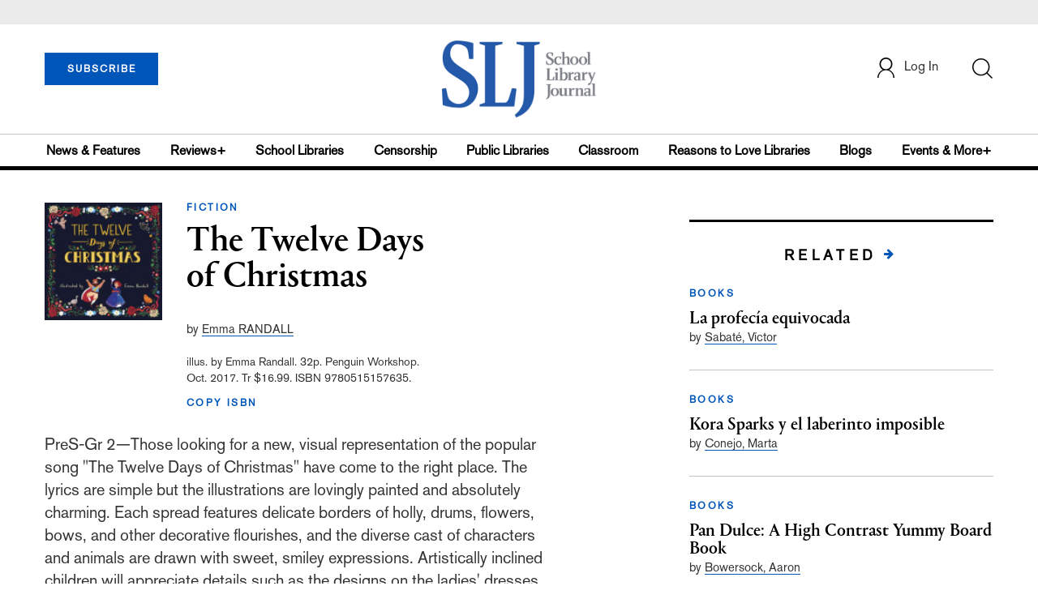

--- FILE ---
content_type: text/html; charset=utf-8
request_url: https://www.google.com/recaptcha/api2/anchor?ar=1&k=6Le9jGEUAAAAACT1ef5qtJgtOLcmDi4oBG0aotm8&co=aHR0cHM6Ly93d3cuc2xqLmNvbTo0NDM.&hl=en&v=N67nZn4AqZkNcbeMu4prBgzg&size=normal&anchor-ms=20000&execute-ms=30000&cb=38rax1s4r93o
body_size: 49404
content:
<!DOCTYPE HTML><html dir="ltr" lang="en"><head><meta http-equiv="Content-Type" content="text/html; charset=UTF-8">
<meta http-equiv="X-UA-Compatible" content="IE=edge">
<title>reCAPTCHA</title>
<style type="text/css">
/* cyrillic-ext */
@font-face {
  font-family: 'Roboto';
  font-style: normal;
  font-weight: 400;
  font-stretch: 100%;
  src: url(//fonts.gstatic.com/s/roboto/v48/KFO7CnqEu92Fr1ME7kSn66aGLdTylUAMa3GUBHMdazTgWw.woff2) format('woff2');
  unicode-range: U+0460-052F, U+1C80-1C8A, U+20B4, U+2DE0-2DFF, U+A640-A69F, U+FE2E-FE2F;
}
/* cyrillic */
@font-face {
  font-family: 'Roboto';
  font-style: normal;
  font-weight: 400;
  font-stretch: 100%;
  src: url(//fonts.gstatic.com/s/roboto/v48/KFO7CnqEu92Fr1ME7kSn66aGLdTylUAMa3iUBHMdazTgWw.woff2) format('woff2');
  unicode-range: U+0301, U+0400-045F, U+0490-0491, U+04B0-04B1, U+2116;
}
/* greek-ext */
@font-face {
  font-family: 'Roboto';
  font-style: normal;
  font-weight: 400;
  font-stretch: 100%;
  src: url(//fonts.gstatic.com/s/roboto/v48/KFO7CnqEu92Fr1ME7kSn66aGLdTylUAMa3CUBHMdazTgWw.woff2) format('woff2');
  unicode-range: U+1F00-1FFF;
}
/* greek */
@font-face {
  font-family: 'Roboto';
  font-style: normal;
  font-weight: 400;
  font-stretch: 100%;
  src: url(//fonts.gstatic.com/s/roboto/v48/KFO7CnqEu92Fr1ME7kSn66aGLdTylUAMa3-UBHMdazTgWw.woff2) format('woff2');
  unicode-range: U+0370-0377, U+037A-037F, U+0384-038A, U+038C, U+038E-03A1, U+03A3-03FF;
}
/* math */
@font-face {
  font-family: 'Roboto';
  font-style: normal;
  font-weight: 400;
  font-stretch: 100%;
  src: url(//fonts.gstatic.com/s/roboto/v48/KFO7CnqEu92Fr1ME7kSn66aGLdTylUAMawCUBHMdazTgWw.woff2) format('woff2');
  unicode-range: U+0302-0303, U+0305, U+0307-0308, U+0310, U+0312, U+0315, U+031A, U+0326-0327, U+032C, U+032F-0330, U+0332-0333, U+0338, U+033A, U+0346, U+034D, U+0391-03A1, U+03A3-03A9, U+03B1-03C9, U+03D1, U+03D5-03D6, U+03F0-03F1, U+03F4-03F5, U+2016-2017, U+2034-2038, U+203C, U+2040, U+2043, U+2047, U+2050, U+2057, U+205F, U+2070-2071, U+2074-208E, U+2090-209C, U+20D0-20DC, U+20E1, U+20E5-20EF, U+2100-2112, U+2114-2115, U+2117-2121, U+2123-214F, U+2190, U+2192, U+2194-21AE, U+21B0-21E5, U+21F1-21F2, U+21F4-2211, U+2213-2214, U+2216-22FF, U+2308-230B, U+2310, U+2319, U+231C-2321, U+2336-237A, U+237C, U+2395, U+239B-23B7, U+23D0, U+23DC-23E1, U+2474-2475, U+25AF, U+25B3, U+25B7, U+25BD, U+25C1, U+25CA, U+25CC, U+25FB, U+266D-266F, U+27C0-27FF, U+2900-2AFF, U+2B0E-2B11, U+2B30-2B4C, U+2BFE, U+3030, U+FF5B, U+FF5D, U+1D400-1D7FF, U+1EE00-1EEFF;
}
/* symbols */
@font-face {
  font-family: 'Roboto';
  font-style: normal;
  font-weight: 400;
  font-stretch: 100%;
  src: url(//fonts.gstatic.com/s/roboto/v48/KFO7CnqEu92Fr1ME7kSn66aGLdTylUAMaxKUBHMdazTgWw.woff2) format('woff2');
  unicode-range: U+0001-000C, U+000E-001F, U+007F-009F, U+20DD-20E0, U+20E2-20E4, U+2150-218F, U+2190, U+2192, U+2194-2199, U+21AF, U+21E6-21F0, U+21F3, U+2218-2219, U+2299, U+22C4-22C6, U+2300-243F, U+2440-244A, U+2460-24FF, U+25A0-27BF, U+2800-28FF, U+2921-2922, U+2981, U+29BF, U+29EB, U+2B00-2BFF, U+4DC0-4DFF, U+FFF9-FFFB, U+10140-1018E, U+10190-1019C, U+101A0, U+101D0-101FD, U+102E0-102FB, U+10E60-10E7E, U+1D2C0-1D2D3, U+1D2E0-1D37F, U+1F000-1F0FF, U+1F100-1F1AD, U+1F1E6-1F1FF, U+1F30D-1F30F, U+1F315, U+1F31C, U+1F31E, U+1F320-1F32C, U+1F336, U+1F378, U+1F37D, U+1F382, U+1F393-1F39F, U+1F3A7-1F3A8, U+1F3AC-1F3AF, U+1F3C2, U+1F3C4-1F3C6, U+1F3CA-1F3CE, U+1F3D4-1F3E0, U+1F3ED, U+1F3F1-1F3F3, U+1F3F5-1F3F7, U+1F408, U+1F415, U+1F41F, U+1F426, U+1F43F, U+1F441-1F442, U+1F444, U+1F446-1F449, U+1F44C-1F44E, U+1F453, U+1F46A, U+1F47D, U+1F4A3, U+1F4B0, U+1F4B3, U+1F4B9, U+1F4BB, U+1F4BF, U+1F4C8-1F4CB, U+1F4D6, U+1F4DA, U+1F4DF, U+1F4E3-1F4E6, U+1F4EA-1F4ED, U+1F4F7, U+1F4F9-1F4FB, U+1F4FD-1F4FE, U+1F503, U+1F507-1F50B, U+1F50D, U+1F512-1F513, U+1F53E-1F54A, U+1F54F-1F5FA, U+1F610, U+1F650-1F67F, U+1F687, U+1F68D, U+1F691, U+1F694, U+1F698, U+1F6AD, U+1F6B2, U+1F6B9-1F6BA, U+1F6BC, U+1F6C6-1F6CF, U+1F6D3-1F6D7, U+1F6E0-1F6EA, U+1F6F0-1F6F3, U+1F6F7-1F6FC, U+1F700-1F7FF, U+1F800-1F80B, U+1F810-1F847, U+1F850-1F859, U+1F860-1F887, U+1F890-1F8AD, U+1F8B0-1F8BB, U+1F8C0-1F8C1, U+1F900-1F90B, U+1F93B, U+1F946, U+1F984, U+1F996, U+1F9E9, U+1FA00-1FA6F, U+1FA70-1FA7C, U+1FA80-1FA89, U+1FA8F-1FAC6, U+1FACE-1FADC, U+1FADF-1FAE9, U+1FAF0-1FAF8, U+1FB00-1FBFF;
}
/* vietnamese */
@font-face {
  font-family: 'Roboto';
  font-style: normal;
  font-weight: 400;
  font-stretch: 100%;
  src: url(//fonts.gstatic.com/s/roboto/v48/KFO7CnqEu92Fr1ME7kSn66aGLdTylUAMa3OUBHMdazTgWw.woff2) format('woff2');
  unicode-range: U+0102-0103, U+0110-0111, U+0128-0129, U+0168-0169, U+01A0-01A1, U+01AF-01B0, U+0300-0301, U+0303-0304, U+0308-0309, U+0323, U+0329, U+1EA0-1EF9, U+20AB;
}
/* latin-ext */
@font-face {
  font-family: 'Roboto';
  font-style: normal;
  font-weight: 400;
  font-stretch: 100%;
  src: url(//fonts.gstatic.com/s/roboto/v48/KFO7CnqEu92Fr1ME7kSn66aGLdTylUAMa3KUBHMdazTgWw.woff2) format('woff2');
  unicode-range: U+0100-02BA, U+02BD-02C5, U+02C7-02CC, U+02CE-02D7, U+02DD-02FF, U+0304, U+0308, U+0329, U+1D00-1DBF, U+1E00-1E9F, U+1EF2-1EFF, U+2020, U+20A0-20AB, U+20AD-20C0, U+2113, U+2C60-2C7F, U+A720-A7FF;
}
/* latin */
@font-face {
  font-family: 'Roboto';
  font-style: normal;
  font-weight: 400;
  font-stretch: 100%;
  src: url(//fonts.gstatic.com/s/roboto/v48/KFO7CnqEu92Fr1ME7kSn66aGLdTylUAMa3yUBHMdazQ.woff2) format('woff2');
  unicode-range: U+0000-00FF, U+0131, U+0152-0153, U+02BB-02BC, U+02C6, U+02DA, U+02DC, U+0304, U+0308, U+0329, U+2000-206F, U+20AC, U+2122, U+2191, U+2193, U+2212, U+2215, U+FEFF, U+FFFD;
}
/* cyrillic-ext */
@font-face {
  font-family: 'Roboto';
  font-style: normal;
  font-weight: 500;
  font-stretch: 100%;
  src: url(//fonts.gstatic.com/s/roboto/v48/KFO7CnqEu92Fr1ME7kSn66aGLdTylUAMa3GUBHMdazTgWw.woff2) format('woff2');
  unicode-range: U+0460-052F, U+1C80-1C8A, U+20B4, U+2DE0-2DFF, U+A640-A69F, U+FE2E-FE2F;
}
/* cyrillic */
@font-face {
  font-family: 'Roboto';
  font-style: normal;
  font-weight: 500;
  font-stretch: 100%;
  src: url(//fonts.gstatic.com/s/roboto/v48/KFO7CnqEu92Fr1ME7kSn66aGLdTylUAMa3iUBHMdazTgWw.woff2) format('woff2');
  unicode-range: U+0301, U+0400-045F, U+0490-0491, U+04B0-04B1, U+2116;
}
/* greek-ext */
@font-face {
  font-family: 'Roboto';
  font-style: normal;
  font-weight: 500;
  font-stretch: 100%;
  src: url(//fonts.gstatic.com/s/roboto/v48/KFO7CnqEu92Fr1ME7kSn66aGLdTylUAMa3CUBHMdazTgWw.woff2) format('woff2');
  unicode-range: U+1F00-1FFF;
}
/* greek */
@font-face {
  font-family: 'Roboto';
  font-style: normal;
  font-weight: 500;
  font-stretch: 100%;
  src: url(//fonts.gstatic.com/s/roboto/v48/KFO7CnqEu92Fr1ME7kSn66aGLdTylUAMa3-UBHMdazTgWw.woff2) format('woff2');
  unicode-range: U+0370-0377, U+037A-037F, U+0384-038A, U+038C, U+038E-03A1, U+03A3-03FF;
}
/* math */
@font-face {
  font-family: 'Roboto';
  font-style: normal;
  font-weight: 500;
  font-stretch: 100%;
  src: url(//fonts.gstatic.com/s/roboto/v48/KFO7CnqEu92Fr1ME7kSn66aGLdTylUAMawCUBHMdazTgWw.woff2) format('woff2');
  unicode-range: U+0302-0303, U+0305, U+0307-0308, U+0310, U+0312, U+0315, U+031A, U+0326-0327, U+032C, U+032F-0330, U+0332-0333, U+0338, U+033A, U+0346, U+034D, U+0391-03A1, U+03A3-03A9, U+03B1-03C9, U+03D1, U+03D5-03D6, U+03F0-03F1, U+03F4-03F5, U+2016-2017, U+2034-2038, U+203C, U+2040, U+2043, U+2047, U+2050, U+2057, U+205F, U+2070-2071, U+2074-208E, U+2090-209C, U+20D0-20DC, U+20E1, U+20E5-20EF, U+2100-2112, U+2114-2115, U+2117-2121, U+2123-214F, U+2190, U+2192, U+2194-21AE, U+21B0-21E5, U+21F1-21F2, U+21F4-2211, U+2213-2214, U+2216-22FF, U+2308-230B, U+2310, U+2319, U+231C-2321, U+2336-237A, U+237C, U+2395, U+239B-23B7, U+23D0, U+23DC-23E1, U+2474-2475, U+25AF, U+25B3, U+25B7, U+25BD, U+25C1, U+25CA, U+25CC, U+25FB, U+266D-266F, U+27C0-27FF, U+2900-2AFF, U+2B0E-2B11, U+2B30-2B4C, U+2BFE, U+3030, U+FF5B, U+FF5D, U+1D400-1D7FF, U+1EE00-1EEFF;
}
/* symbols */
@font-face {
  font-family: 'Roboto';
  font-style: normal;
  font-weight: 500;
  font-stretch: 100%;
  src: url(//fonts.gstatic.com/s/roboto/v48/KFO7CnqEu92Fr1ME7kSn66aGLdTylUAMaxKUBHMdazTgWw.woff2) format('woff2');
  unicode-range: U+0001-000C, U+000E-001F, U+007F-009F, U+20DD-20E0, U+20E2-20E4, U+2150-218F, U+2190, U+2192, U+2194-2199, U+21AF, U+21E6-21F0, U+21F3, U+2218-2219, U+2299, U+22C4-22C6, U+2300-243F, U+2440-244A, U+2460-24FF, U+25A0-27BF, U+2800-28FF, U+2921-2922, U+2981, U+29BF, U+29EB, U+2B00-2BFF, U+4DC0-4DFF, U+FFF9-FFFB, U+10140-1018E, U+10190-1019C, U+101A0, U+101D0-101FD, U+102E0-102FB, U+10E60-10E7E, U+1D2C0-1D2D3, U+1D2E0-1D37F, U+1F000-1F0FF, U+1F100-1F1AD, U+1F1E6-1F1FF, U+1F30D-1F30F, U+1F315, U+1F31C, U+1F31E, U+1F320-1F32C, U+1F336, U+1F378, U+1F37D, U+1F382, U+1F393-1F39F, U+1F3A7-1F3A8, U+1F3AC-1F3AF, U+1F3C2, U+1F3C4-1F3C6, U+1F3CA-1F3CE, U+1F3D4-1F3E0, U+1F3ED, U+1F3F1-1F3F3, U+1F3F5-1F3F7, U+1F408, U+1F415, U+1F41F, U+1F426, U+1F43F, U+1F441-1F442, U+1F444, U+1F446-1F449, U+1F44C-1F44E, U+1F453, U+1F46A, U+1F47D, U+1F4A3, U+1F4B0, U+1F4B3, U+1F4B9, U+1F4BB, U+1F4BF, U+1F4C8-1F4CB, U+1F4D6, U+1F4DA, U+1F4DF, U+1F4E3-1F4E6, U+1F4EA-1F4ED, U+1F4F7, U+1F4F9-1F4FB, U+1F4FD-1F4FE, U+1F503, U+1F507-1F50B, U+1F50D, U+1F512-1F513, U+1F53E-1F54A, U+1F54F-1F5FA, U+1F610, U+1F650-1F67F, U+1F687, U+1F68D, U+1F691, U+1F694, U+1F698, U+1F6AD, U+1F6B2, U+1F6B9-1F6BA, U+1F6BC, U+1F6C6-1F6CF, U+1F6D3-1F6D7, U+1F6E0-1F6EA, U+1F6F0-1F6F3, U+1F6F7-1F6FC, U+1F700-1F7FF, U+1F800-1F80B, U+1F810-1F847, U+1F850-1F859, U+1F860-1F887, U+1F890-1F8AD, U+1F8B0-1F8BB, U+1F8C0-1F8C1, U+1F900-1F90B, U+1F93B, U+1F946, U+1F984, U+1F996, U+1F9E9, U+1FA00-1FA6F, U+1FA70-1FA7C, U+1FA80-1FA89, U+1FA8F-1FAC6, U+1FACE-1FADC, U+1FADF-1FAE9, U+1FAF0-1FAF8, U+1FB00-1FBFF;
}
/* vietnamese */
@font-face {
  font-family: 'Roboto';
  font-style: normal;
  font-weight: 500;
  font-stretch: 100%;
  src: url(//fonts.gstatic.com/s/roboto/v48/KFO7CnqEu92Fr1ME7kSn66aGLdTylUAMa3OUBHMdazTgWw.woff2) format('woff2');
  unicode-range: U+0102-0103, U+0110-0111, U+0128-0129, U+0168-0169, U+01A0-01A1, U+01AF-01B0, U+0300-0301, U+0303-0304, U+0308-0309, U+0323, U+0329, U+1EA0-1EF9, U+20AB;
}
/* latin-ext */
@font-face {
  font-family: 'Roboto';
  font-style: normal;
  font-weight: 500;
  font-stretch: 100%;
  src: url(//fonts.gstatic.com/s/roboto/v48/KFO7CnqEu92Fr1ME7kSn66aGLdTylUAMa3KUBHMdazTgWw.woff2) format('woff2');
  unicode-range: U+0100-02BA, U+02BD-02C5, U+02C7-02CC, U+02CE-02D7, U+02DD-02FF, U+0304, U+0308, U+0329, U+1D00-1DBF, U+1E00-1E9F, U+1EF2-1EFF, U+2020, U+20A0-20AB, U+20AD-20C0, U+2113, U+2C60-2C7F, U+A720-A7FF;
}
/* latin */
@font-face {
  font-family: 'Roboto';
  font-style: normal;
  font-weight: 500;
  font-stretch: 100%;
  src: url(//fonts.gstatic.com/s/roboto/v48/KFO7CnqEu92Fr1ME7kSn66aGLdTylUAMa3yUBHMdazQ.woff2) format('woff2');
  unicode-range: U+0000-00FF, U+0131, U+0152-0153, U+02BB-02BC, U+02C6, U+02DA, U+02DC, U+0304, U+0308, U+0329, U+2000-206F, U+20AC, U+2122, U+2191, U+2193, U+2212, U+2215, U+FEFF, U+FFFD;
}
/* cyrillic-ext */
@font-face {
  font-family: 'Roboto';
  font-style: normal;
  font-weight: 900;
  font-stretch: 100%;
  src: url(//fonts.gstatic.com/s/roboto/v48/KFO7CnqEu92Fr1ME7kSn66aGLdTylUAMa3GUBHMdazTgWw.woff2) format('woff2');
  unicode-range: U+0460-052F, U+1C80-1C8A, U+20B4, U+2DE0-2DFF, U+A640-A69F, U+FE2E-FE2F;
}
/* cyrillic */
@font-face {
  font-family: 'Roboto';
  font-style: normal;
  font-weight: 900;
  font-stretch: 100%;
  src: url(//fonts.gstatic.com/s/roboto/v48/KFO7CnqEu92Fr1ME7kSn66aGLdTylUAMa3iUBHMdazTgWw.woff2) format('woff2');
  unicode-range: U+0301, U+0400-045F, U+0490-0491, U+04B0-04B1, U+2116;
}
/* greek-ext */
@font-face {
  font-family: 'Roboto';
  font-style: normal;
  font-weight: 900;
  font-stretch: 100%;
  src: url(//fonts.gstatic.com/s/roboto/v48/KFO7CnqEu92Fr1ME7kSn66aGLdTylUAMa3CUBHMdazTgWw.woff2) format('woff2');
  unicode-range: U+1F00-1FFF;
}
/* greek */
@font-face {
  font-family: 'Roboto';
  font-style: normal;
  font-weight: 900;
  font-stretch: 100%;
  src: url(//fonts.gstatic.com/s/roboto/v48/KFO7CnqEu92Fr1ME7kSn66aGLdTylUAMa3-UBHMdazTgWw.woff2) format('woff2');
  unicode-range: U+0370-0377, U+037A-037F, U+0384-038A, U+038C, U+038E-03A1, U+03A3-03FF;
}
/* math */
@font-face {
  font-family: 'Roboto';
  font-style: normal;
  font-weight: 900;
  font-stretch: 100%;
  src: url(//fonts.gstatic.com/s/roboto/v48/KFO7CnqEu92Fr1ME7kSn66aGLdTylUAMawCUBHMdazTgWw.woff2) format('woff2');
  unicode-range: U+0302-0303, U+0305, U+0307-0308, U+0310, U+0312, U+0315, U+031A, U+0326-0327, U+032C, U+032F-0330, U+0332-0333, U+0338, U+033A, U+0346, U+034D, U+0391-03A1, U+03A3-03A9, U+03B1-03C9, U+03D1, U+03D5-03D6, U+03F0-03F1, U+03F4-03F5, U+2016-2017, U+2034-2038, U+203C, U+2040, U+2043, U+2047, U+2050, U+2057, U+205F, U+2070-2071, U+2074-208E, U+2090-209C, U+20D0-20DC, U+20E1, U+20E5-20EF, U+2100-2112, U+2114-2115, U+2117-2121, U+2123-214F, U+2190, U+2192, U+2194-21AE, U+21B0-21E5, U+21F1-21F2, U+21F4-2211, U+2213-2214, U+2216-22FF, U+2308-230B, U+2310, U+2319, U+231C-2321, U+2336-237A, U+237C, U+2395, U+239B-23B7, U+23D0, U+23DC-23E1, U+2474-2475, U+25AF, U+25B3, U+25B7, U+25BD, U+25C1, U+25CA, U+25CC, U+25FB, U+266D-266F, U+27C0-27FF, U+2900-2AFF, U+2B0E-2B11, U+2B30-2B4C, U+2BFE, U+3030, U+FF5B, U+FF5D, U+1D400-1D7FF, U+1EE00-1EEFF;
}
/* symbols */
@font-face {
  font-family: 'Roboto';
  font-style: normal;
  font-weight: 900;
  font-stretch: 100%;
  src: url(//fonts.gstatic.com/s/roboto/v48/KFO7CnqEu92Fr1ME7kSn66aGLdTylUAMaxKUBHMdazTgWw.woff2) format('woff2');
  unicode-range: U+0001-000C, U+000E-001F, U+007F-009F, U+20DD-20E0, U+20E2-20E4, U+2150-218F, U+2190, U+2192, U+2194-2199, U+21AF, U+21E6-21F0, U+21F3, U+2218-2219, U+2299, U+22C4-22C6, U+2300-243F, U+2440-244A, U+2460-24FF, U+25A0-27BF, U+2800-28FF, U+2921-2922, U+2981, U+29BF, U+29EB, U+2B00-2BFF, U+4DC0-4DFF, U+FFF9-FFFB, U+10140-1018E, U+10190-1019C, U+101A0, U+101D0-101FD, U+102E0-102FB, U+10E60-10E7E, U+1D2C0-1D2D3, U+1D2E0-1D37F, U+1F000-1F0FF, U+1F100-1F1AD, U+1F1E6-1F1FF, U+1F30D-1F30F, U+1F315, U+1F31C, U+1F31E, U+1F320-1F32C, U+1F336, U+1F378, U+1F37D, U+1F382, U+1F393-1F39F, U+1F3A7-1F3A8, U+1F3AC-1F3AF, U+1F3C2, U+1F3C4-1F3C6, U+1F3CA-1F3CE, U+1F3D4-1F3E0, U+1F3ED, U+1F3F1-1F3F3, U+1F3F5-1F3F7, U+1F408, U+1F415, U+1F41F, U+1F426, U+1F43F, U+1F441-1F442, U+1F444, U+1F446-1F449, U+1F44C-1F44E, U+1F453, U+1F46A, U+1F47D, U+1F4A3, U+1F4B0, U+1F4B3, U+1F4B9, U+1F4BB, U+1F4BF, U+1F4C8-1F4CB, U+1F4D6, U+1F4DA, U+1F4DF, U+1F4E3-1F4E6, U+1F4EA-1F4ED, U+1F4F7, U+1F4F9-1F4FB, U+1F4FD-1F4FE, U+1F503, U+1F507-1F50B, U+1F50D, U+1F512-1F513, U+1F53E-1F54A, U+1F54F-1F5FA, U+1F610, U+1F650-1F67F, U+1F687, U+1F68D, U+1F691, U+1F694, U+1F698, U+1F6AD, U+1F6B2, U+1F6B9-1F6BA, U+1F6BC, U+1F6C6-1F6CF, U+1F6D3-1F6D7, U+1F6E0-1F6EA, U+1F6F0-1F6F3, U+1F6F7-1F6FC, U+1F700-1F7FF, U+1F800-1F80B, U+1F810-1F847, U+1F850-1F859, U+1F860-1F887, U+1F890-1F8AD, U+1F8B0-1F8BB, U+1F8C0-1F8C1, U+1F900-1F90B, U+1F93B, U+1F946, U+1F984, U+1F996, U+1F9E9, U+1FA00-1FA6F, U+1FA70-1FA7C, U+1FA80-1FA89, U+1FA8F-1FAC6, U+1FACE-1FADC, U+1FADF-1FAE9, U+1FAF0-1FAF8, U+1FB00-1FBFF;
}
/* vietnamese */
@font-face {
  font-family: 'Roboto';
  font-style: normal;
  font-weight: 900;
  font-stretch: 100%;
  src: url(//fonts.gstatic.com/s/roboto/v48/KFO7CnqEu92Fr1ME7kSn66aGLdTylUAMa3OUBHMdazTgWw.woff2) format('woff2');
  unicode-range: U+0102-0103, U+0110-0111, U+0128-0129, U+0168-0169, U+01A0-01A1, U+01AF-01B0, U+0300-0301, U+0303-0304, U+0308-0309, U+0323, U+0329, U+1EA0-1EF9, U+20AB;
}
/* latin-ext */
@font-face {
  font-family: 'Roboto';
  font-style: normal;
  font-weight: 900;
  font-stretch: 100%;
  src: url(//fonts.gstatic.com/s/roboto/v48/KFO7CnqEu92Fr1ME7kSn66aGLdTylUAMa3KUBHMdazTgWw.woff2) format('woff2');
  unicode-range: U+0100-02BA, U+02BD-02C5, U+02C7-02CC, U+02CE-02D7, U+02DD-02FF, U+0304, U+0308, U+0329, U+1D00-1DBF, U+1E00-1E9F, U+1EF2-1EFF, U+2020, U+20A0-20AB, U+20AD-20C0, U+2113, U+2C60-2C7F, U+A720-A7FF;
}
/* latin */
@font-face {
  font-family: 'Roboto';
  font-style: normal;
  font-weight: 900;
  font-stretch: 100%;
  src: url(//fonts.gstatic.com/s/roboto/v48/KFO7CnqEu92Fr1ME7kSn66aGLdTylUAMa3yUBHMdazQ.woff2) format('woff2');
  unicode-range: U+0000-00FF, U+0131, U+0152-0153, U+02BB-02BC, U+02C6, U+02DA, U+02DC, U+0304, U+0308, U+0329, U+2000-206F, U+20AC, U+2122, U+2191, U+2193, U+2212, U+2215, U+FEFF, U+FFFD;
}

</style>
<link rel="stylesheet" type="text/css" href="https://www.gstatic.com/recaptcha/releases/N67nZn4AqZkNcbeMu4prBgzg/styles__ltr.css">
<script nonce="bYpaAElvK8TmkAE_x__Ipw" type="text/javascript">window['__recaptcha_api'] = 'https://www.google.com/recaptcha/api2/';</script>
<script type="text/javascript" src="https://www.gstatic.com/recaptcha/releases/N67nZn4AqZkNcbeMu4prBgzg/recaptcha__en.js" nonce="bYpaAElvK8TmkAE_x__Ipw">
      
    </script></head>
<body><div id="rc-anchor-alert" class="rc-anchor-alert"></div>
<input type="hidden" id="recaptcha-token" value="[base64]">
<script type="text/javascript" nonce="bYpaAElvK8TmkAE_x__Ipw">
      recaptcha.anchor.Main.init("[\x22ainput\x22,[\x22bgdata\x22,\x22\x22,\[base64]/[base64]/[base64]/[base64]/[base64]/[base64]/YihPLDAsW0wsMzZdKTooTy5YLnB1c2goTy5aLnNsaWNlKCkpLE8uWls3Nl09dm9pZCAwLFUoNzYsTyxxKSl9LGM9ZnVuY3Rpb24oTyxxKXtxLlk9KChxLlk/[base64]/[base64]/Wi52KCk6Wi5OLHItWi5OKSxJPj4xNCk+MCxaKS5oJiYoWi5oXj0oWi5sKzE+PjIpKihJPDwyKSksWikubCsxPj4yIT0wfHxaLnUseCl8fHUpWi5pPTAsWi5OPXI7aWYoIXUpcmV0dXJuIGZhbHNlO2lmKFouRz5aLkgmJihaLkg9Wi5HKSxyLVouRjxaLkctKE8/MjU1OnE/NToyKSlyZXR1cm4gZmFsc2U7cmV0dXJuIShaLlU9KCgoTz1sKHE/[base64]/[base64]/[base64]/[base64]/[base64]\\u003d\x22,\[base64]\\u003d\\u003d\x22,\x22aQUDw4nCsFjChGo2GGLDqUXCucKVw4DDq8OYw4LCv2t7wpvDhH3DlcO4w5DDr3tZw7tjLMOIw4bCt1c0wpHDicKEw4R9wr3DimjDuGzDpnHClMOnwrvDuirDs8KKYcOeeA/DsMOqcMKdCG9aUsKmccOzw5TDiMK5UsKSwrPDgcKcT8OAw6lCw4zDj8Kcw5dMCW7ChsOow5VQY8OSY3jDvMODEgjCijc1ecOFCHrDuSAGGcO0HMOcc8KjYm0iUS8Yw7nDnWAowpUdD8ONw5XCncOcw49ew7xqwpfCp8ONL8ODw5xlShLDv8O/[base64]/wpVnF0w2w64UO8OJw7/[base64]/DvsO7wpzDrcKxYhEqYG5Qw6wKw78rw5bDnsOFKWzCocKYw79XHyN1w7RAw5jClsOzw6gsF8OQwqLDhDDDuQRbKMOKwqR9D8KrfFDDjsK/[base64]/[base64]/[base64]/DqkQLwoM4wrtOcGEOe8K/w5dIw69JVcKLw7YRBsKjH8OjGFzCv8OCXyZkw5zCqMO+UA8aAyLCqsOQwq1iMgQNw6Imwp7DtsKJTcOSw44Zw6/[base64]/[base64]/CvMOGRlkEMcKnfksEwoIpPlrCgcKIwrE3VMOhwrURwr7DqsKaw6wcw7vChB7ChcOZwqwFw7TDuMKqwot6wocpdsKAH8KyMAZ5wpbDk8OFw4rDgX7DkjovwrrDq0sRHMOhKFkbw58lwp9/Lj7Dj0Fhw4F+wpDCm8KVwrXCuXlELMKaw4nCjsK6F8O+A8O/w4IGwpjCicOuX8OnSMODQMKCeBbCpTdhw5zDhMKAw5PDqhnCp8ORw49hKHLDjk5dw4pXXXTCtg3DnMO+d358ecKYH8K8wr3DnARhw7jClB7DrCLDrcO+wrsAWnXClsOpTj59wo45wooNw5/[base64]/Ct8KxV37CssO/FsO8CsKIDDcLMWbChsKIf8K6wqhlw6bCmh0GwoQjw7PCnMODbmdGNxQcwqLCriDCkzPDrUzCmcKAQMKwwqjCqnHDoMKCf0/Dj15KwpUJS8KHw67Cg8OpIsKFwqfCusKDXHPDm0bCuCvClk3DghYow5MiRsOhRsK5w7oFccKrw6/[base64]/[base64]/DhsOvXlHDvsO5w5vCicOCwq4aK8KUPGA0KWB6CMOcUsK5asKQfhvCpVXDhMOyw60CaTvDjMOJw7vDhCB5dcO4wr9Ow4Bgw580w6DCmVoYYzbDjlHDjMO9WsOawqlvwpLDq8OKwpbCi8OIOHN1ZC/DiUcDwqXDpTN5PMO6HsKfw7TDl8OmwrHCg8KewrsSecOEwpTChsK4UMKVw6kfVsKdw6TCoMOPVcKMAw/ClRbDh8Ovw5ceaUMyW8OKw5LCp8KBwoRQw7hnw74kwq59wqgYw5xMMMK5ClNhwqrCgcObwpXCrsKHPDoywo7CucOSw7pHDD/CgsOfwp8TUMKmRRR1LMOEBitsw5hTMcOvEAJvZcKlwrlXLsOyaxHCqFEWw48gwrrDucKiwovCmVPCn8K9BsKTwoXCksKpQCPDi8KEwqbDiUbClT8Hwo3DkxkbwoQVZWzDkMKRwqHDqBTClG/[base64]/K13DvMO+w7xnw7bCgMOQQX/DgHUiwqTCpQAGb1Y/KMO4X8KXY0V6w4/DkFl2w7LCng5YeMKTbzjDlcOkwoYGwqpVwo0jw6rClsKewpDDiE7CnH1Ow79uV8OCTW3DjsOOP8O0LiXDghg8w4XCkXvCpcOiw6TCoEQfPQjDrsKuw60wasONw40cwo/DiA/CgTZSw74zw4MOwpbDgAN6w5MuO8K4fRxkVyvDnMK4RQLCqsO5wohswpZ1w47CqsO4w6EzWMO9w5ooYRrDtMK0w5MTwo0VccONwqJ6LsKhw4HCp2DDjWTCisOPwpB7dnY2w4N2dMKSUlUYwrQ7CcKrwqjCpmluMcOEa8OvfMOhNsObLGrDslLDj8KgYsKhUVhGw5YgOT/DhsO3woAWC8OFEMKhw53CoxrDoQvCqVlKU8OHH8Kswr3CsXjCuzw2bTrCkUEjwqV3wqp4w4bCrX/[base64]/Dm8KQUcKOP8OAeAPCosK3w4PCssK/wrBswr5CIwDCvSbCiTFEwpbCkUsQMi7DkWFnTTsXw5TCl8Kbw7N1w4zCpcK1CsOCNsKDOMKgF2V6wqnDlTPCuzvDmgzDs1jCp8K3fcO/GC9gGG1qa8OSw5VZwpFGXcKUw7DDsGh4WjBMw67DiAYTYmnDoncQwoHCuDNeJsKTb8KOwr/DhWNNwpYRw67CncKowqHDvTcLwphGw694wpDDiCJBwpA5WDs+wpoZPsOkw6TDo3IDw4UDe8OEwovClcKwwpTDoDwhVWRZSx/[base64]/w5hpflDDj8KseyEgenVfSQxBZDVPwpNfwqTCiFUfw6AQw6Uxwo0cw5A6wp4fwqUTwoDDqBLDh0RDw47Dnx57Ix5AeSA9wodoKkkOTjPCgsOUw4TDuUTDl27DrDfCjXUYBX5tWcOEwpfDohwSYcKWw5N8wrjCpMO/w5VdwqNeK8KPX8OvBnTCpMK2w7IrIsKGw445woXCiHTCs8OHfjDDqnY4TFfCqMOsVMOow58dw6vCksOWwpTDh8KJAcOtw4FPw6zClD3CtMKOwq/DvcKZwqBPwolCe1lUwqoNAsOtFMOZwodrw5LCmcO2wrg/HR/Cn8OJw63CgBHDucOjO8Oew7DDgcOewpHDmMK1w5LDsytfCx8/DcOTfy/DqADDjF4GcmAkXsOyw7bDnsOgYsKzw7huDsKbAsKTwr0jwpAqQ8KBw54XwpvCoVlxcnwbwqbCknLDosKsJFnCpcKiwp0VwpPCjy/Dgxo1w4gQWcKNwpAnw44+DGPDjcKnw4kNw6HDqyTCh3V0A1PDtMO6Bx00wosOwrJrYxjDpRTDqcK5w5x/[base64]/DkMKDH2kiw6bDqRRNwqvDvwZYCl/CmHfDtMK/cGlSwrTDssORw7owwp7DjE7CiEzCg2HDvGADIhDChcKIw5FRNcKpIBhaw50yw650wojDrQtbFMO6wpbCn8Kswq/DtsKYYsKcNsKDI8O/[base64]/Dg8KOwqXClsKuw7HDkVXChMKsKV/CqcOsAcKGwpU5P8OXa8Kjw6kww70jGRrDilbDvFIkZcKONWPCijzDvnYiXw1xwqclw7RLwpE/w5rDuy/DtMOMw6ErXsKQOGTCqikQwr3DrMOQR2l7ZMOjA8OGYH/Cq8KMFS10w4w5PcKaXsKrPHZqGcOpw63DomZqwqkNw7zCinXClRPCiRgqOG3DocOiw7vCqcKZRm/CncKzZQg0OnAawojCgMKGZMOyPRjCncK3EyNYB3klw4ZKacKwwrjDgsOtwp1hd8OGElZNwpnCny12XsKVwpbDnWQqYW0/[base64]/CiMOJw406WEB/w43Dv8KMw7V/fMKVw4LDi8KyEcKJw4rDo8KQwrPCumoaEMK0w4VHw6gKYcKtwp/CgcORFD/[base64]/esO5ccOtLMOBGBknwrozw6tZHsKCw5h7b1jDhMO/[base64]/CuD/CmlBOA8KSQcKfYcKSdcKjw596bMK9fEttwqpIYMKbw7jDp0pfRHwiUn88w6LDhsKfw4Q9d8OvbjEXbBJhd8KWI1taKzFeAA18wo08bcKrw6cywonDr8OIwq5eSTxtFsKew4U/[base64]/CmsOsMC3CscOeSWHCj8KdZ0rDicKBPjTCrA3DuTLCpwjCjFbDoiBwwp/ClMOgD8Kdw7Y+wqxBw4bCoMKTOVROMwNzwpvDlsKqwokFwq7Cl1nCgQMJLVjDlcK7YkPDnMKLKhjDhsKmQFXCggLDtMOJEnLCvC/DkcKWw5hec8KPBn8jw590wpLCn8KXw6RwGSAcw73DrMKuJ8OPwrLDucOSw79lwpANL15pJQDDpsKObmPChcO3wpXCnHrCjTjCisKVcsKtw6FdwrHCqUh5FRUIw67CjxrDnsKMw5fClG0Awp1Hw6dZcMORw5XCr8OEDMOgwoh6wq0hw7sfYRRiPi/DikvDmEvDqcOiDcKIHg4sw5pncsODcxB9w4bDm8KAXFbDt8OUPG9AFcKHWcKEaUnDoFNLw4BFGi/DrBgwSjfCpMKHT8OAw5LDnAg1w7EqwoIiwr/DqWAnw5/DtMK4w6Z/[base64]/GMOZw74YwqAhA8KoLzIuw4zCswQfw7jCsgMdwqzDuUvCnlYhw5jChcOXwrh9HgXDgcOOwqUhN8OkWMKmwpAcOsOAEWUbaVXDjcKPX8OCFMObNklzScOvFMKWbhdWaRHCt8Oaw6BPU8OnHlYUTW90w6LDs8OqVXrDuCPDngfDpA/CgMKEwrIyEMO3wp7CtDXCh8O0RgrDug4FXBVLccKVb8KgeD/DvDV6w7kBIwbDjsKdw7TCscOJDwcsw7LDkUoSTTXCg8KfwrDCtsOmw5PDhsKPw6fDlMO7wphgbm/Ct8KkDHojKMOhw44Gwr7DoMOWw7zDh2XDi8K/wrrCtsKCwpEzXcKDMnnDjsKHdsKKZcOkw7zDmTZwwopIwrsNU8KWLynDjsORw4TCm3rCocO1wrfChsOUEBZ2w4XCksKUw6vDoGlHwrtVe8KPwr0mMsOww5UtwpJqBHVaIAPDlmViOUNyw4E9w6zCo8Kdw5bChCFuw4hWwrJDYUo2woLCj8O/X8O8AsK2M8KWKTIQwo4lw6DDgmDCjjzCozNjFMKdwqcuEsOuwqtzwqvDvk7Dp0BZwo7DkcOsw6HCjcOUFMOAwozDjcKkwrxZScKNXARcw7bCkcOrwpHCkEQlCDUHN8K1D0zCpsKhYSfDvMKaw6/DosK8w6TCscO1Q8Oxw7TDkMK1b8OxdMKQwo8TNmHDvHpfbsO7w7nDtsKwBMOmU8O1w7JhCULCuEnDvTJfBTxwaC9SP147wpI3w7sWwo/[base64]/Clylmw4DDpcOxw67DmCzDu8Ovw4hHw4TDs1jCpcOmPg06woTDrznDucOsUcKMZcO3GQ7CrltVa8OJb8O7CU3CtMKbw401HGDDiRkxfcKhwrLCmcKVJcK7CsOYK8OowrfCqk/DpkzDpsKvd8KUwq14wp/[base64]/w4XCgMOHwo3CnMKvwpvChSDDqGfDsQPDssOWXsOKd8O0f8Kuw4vDkcKYc17DrB80wrUCw4xGw7/CjcODw7p/wpTDqyw+RlgkwrETw6vDsiLCvHIgwovCnAUvMmbDnygEwqbCs23ChsOzYTxAHcODwrLCpMKbw7JYNsKEw7XDiCzDu3/CuXwbw7IwWWYLwp1zw6oawocPKsKoNjnDlcKEBwnDoDDDqzTDrsKfWT5pw4HCnMKKeDrDkcKPUsK/w6EPWcOTwr4VYFQgBSEYw5LCnMKvTcO6w6PCiMOXIsKaw6xpcMOBBkbDvmrDtHvDn8KJwpbClVMBwoBEFcKsEMKlEMKeP8OHRRbDoMOXwpc8Lx7DsFpbw7PCiiFZw5xtXVNSw5sWw51Fw5DCnsKjYsKkdQ0Jw7dlGcKpwpnDnMOPXX7CuE0Jw6Ehw6PCrsOFOX7DicK/[base64]/[base64]/w5cswp9Ew7Yyw5EpWMK5wrbCkw9yPcOWB8O7w47CkMKVGCrCp2/DmsOPIsK3JUDCvsOfw43DkcOCQGbCqmAVwrQpw6zCmUANwrMyRjLDtMKAAMO3w5rChzxzwoYIDQHCoh7CkjYDG8OeIwHDnCXDk0bDl8KnLcKbVUTDm8OkISQwWMKiWWrCgsKlZsOlb8OgwoQCSj3DksOSCMKTTMOpwq7DvMORw4TDkmPDhERAAMKwPnvDtsO/wp4KwojDssKFwr/CoyY5w6omwrrCtmjDjQlFORIfD8Oqw53CisOmOcKuOcO+VsOxMRJeZEdMWsKSw700Gw3Dg8KbwovCm1Mew6/Ci3dGNcKeWzDDtcKNw5fDmMOAUhh/N8KuaFPCmyYZw6bChcKmBcOSw6LDrz7CnDjDu3LDtC7ChcO7wrnDmcKww4xpwo7DhFLDr8KWOx9Xw5MEwpbCuMOEwovChcO6wqVswoXDvMKDAUzCoFvDigp+CsOyQ8OCOmNiAw/DlUUxw5Qzwq7DrxINwpQCw45YGA/DnsKcwoPDhcOsccOgN8O2S1nCqn7CuE/[base64]/DoMKiw6ZACzbCoMOXwqnDvXUTw77Dsn7DnsOtw5PCr3jDo1rDh8Kdw7RyD8KTM8K5w7l4TF7ChRYNa8Oyw6kbwqjDinfDu1jDoMKAwqPDmRPDt8KYw7PDrMKTZ2hXB8KhwojCrcKuaDrDmU/ClcK8dV3DqMKUesOkw6jDrljDn8OawrbCoCpUw5Qaw6bChsKiw67CrTBuIz/CiXrCuMO0CsOWYykcZ1cyasKpw5NdwrTCqWUvwpNUwoB9H0p6w6MYFR/ChDjDtRh/wpl4w6TDosKLS8K4NSgxwpTClMKbNix7wo4Mw5toW2HDscKKwp88HMKkwqXDnmd8GcKVw6/DiHVCwopUJ8O5A3vCsHrCssO2w7hgwqzDscK8wqHDosKnfkbCk8KbwqoJa8Kaw43DqScZwoIaMDgAwoNGw7nDrsOeRgkAw6NAw7XDs8KaPMKmw7x6w4suLcKbwrs8wrnDsxlQDAlywrsXw5XDoMK1wo/CrG9rw7AvwpnCu0PDp8KawoQaZsKSIzDCuTIRNnXCvcOmGsKjwpJ5A2jDljA2V8KYw6vCvsOVwq/CocK0wq3CssOQchPCv8KVacKXwoDCsjVeJ8Olw4LCpsKFwqvCikTCisOLDStSRcOdFMKqDhltf8K8KwDCksKGPCE1w54sYmNDwofCt8Oow4HDp8OMWjd4wr8KwrAQw73DmDMNw5oYwrXChsOGXMKPw7DCkEXDicKvL0AOUMOSw7nCv1YgNy/DtnfDkCVswpXDksK5RivDoVwSC8O6wrzDnFbDmcKNwp1Gw7x2AhhzB0RDwonCscKFwpccPGLDikLDoMKxw7fCjHDDusKyfhPDj8KIZsKYEMK8worCnybCh8OHw5/CnQ7DqsOBw6fDicKEw5Fvw710b8KsS3bCicKTwqfDknrCmMKewrjDui9NY8O4w5zDrVTColzCs8KaNWXDn17CjsKOSF/CsnoWAsKBwoLDnhtvcQ7CrsK5w70YSXILwoXDiQHCkWlZN3Y5w6LCkgEaYG5cMRbDolVlw4TCpnzChyrDkcKcwpXDgl0QwodiVcKow6nDk8K0wo/Dmn5Pw5Vlw5XDmMK+QHUjwqzDm8Ozw4fCtx/[base64]/DsMKbYHjDiAvCmsOCw7YDw4TDi8ODwokJbcKIw4kcwpHDqmjDscKGwoI/I8KYRgTDjMOjci9zwpFVa2XDqMKvw5bDncODw7YBdcKnO38rw70Jw65rw5jCkVQEMsO4wozDu8Okw4XCusKVwpLDmAoTwqLCqMOiw7R8VcKawot9w5rDv0bCgcKEwqDCgVUIwqBswonCv1/CtsKbwqpGfMO6wpvDlsOPdA3CpzFBwpLCmEFZacOmwr4ZAmnDicKfVEbCjsOlSsK1KMOJBsO0ICzChMO+wojClMKow7LCtSBlw4w2w4xTwrk3TsKIwpc2ImrCmsOlP1DCrxM5eAU+SFTDncKGw5/Co8ODwrTCqV/[base64]/[base64]/[base64]/ODDDsSlbPMOMRcK8wqTDrH0GQnDDsMKwwqzDn8KfwoAUehnDihLCmQUBPQhIwoVTA8OKw47DrMO9wqzCmsOVwp/ClsKjNsK2w448LMK/DCcdRWXCpsORw5c6woRbw7MjXsKzwofDlR8bwoIKPChnwpBvw6RFJsK2M8Kdw63Cs8Kew7VXw5vDncOBwqzDq8KEfBHCpV7DiEsBLS8jNxrCoMOHfsODIcKAXMK/OsO/WMKodMOow5PDnDI8SMKFZFUGw7zDhwTCs8KqwpPCvAzCuB18w4ViwofCmG9ZwpXCssKUw6rDpWnDpinCqiDCiRJHw4/ChhcKPcKrBBbDqMO7X8KPw5/CqGkzX8KPZWLDujnDoBcgw6A2w4DCoCbDlg3DtlTCmW5aQsO2dMKeIcO7eEHDgcOvwqxEw5nDiMObwrDCv8Oywo7Cs8OmwrLDmMOTw5kIK351TG/CjsKtDENUwqYkwqQCwp3CkQ3CiMO9J3HChQrCh17Cuj86TXDDrlZyfQoawocLwqAkTQPDscOrwrLDksOxEVVcwpVDJsKAw5IIwr9wTcK6w4TCqks6w59vwr7DpmxPw5F3wq/DgT7DjknClsO7w7/CgsK7CcOxw63DsSs9wqoYwpo8wotwZsOew4IQBVQvOAfDljrCksOaw7nCnCXDg8KTKC3Dt8K/woDCrcOJw5nCuMKCwqAlwrETwrhUPS1Sw4NowqMOwqPCpA7CrmRVMit1wpLDpzJxw6PCvsO+w43DoyI9L8K/w6YPw7HCqsKqZMOULy3CnyLDpUPCkjwOw5RIw6HDliZZPMOia8KiKcKrw4YJZHgNEUDDhcOVWTkKwq3CtAfCsz/[base64]/DqCUwCVTDisOVwoTCkMKLQ8OaTHF8wr17w5HCnsK2wrDDjxcwJmZ4UEoUw4RHwpcCw4EkRsKQwoBgw6UgwrDCp8KALMKyP2w8S2XCjcKuw4FNU8OQwroOHcK/wptGL8OjJMOnd8OPXcK0wo7DkQDDh8OOXGdOPMOFw4Z4w7zCqmxTacKzwpYsPwPCsSwNLjo3GjvCjMK7wr/[base64]/Cjnkkwp5tOiXDikvDi8KNT8Ofwp3DhTrCtsOqwpRxwoEPwo12OV7Cuk4MKcONw4URS0/CpsKdwot+w7UHEsKyUcKSPAp8wpBlw490w4oRw71dw4kDworDscKpE8OzRsOHwo9jZ8KgWMK7w6p4wqvChcO1w4vDrm7DksKsYhE9SMKfwrnDo8O1LcO4wrPClx4Kw6E4w4BOworDmW3DhMOuRcOrVMKyXcOZA8OhL8OlwqTCt1nDmcOOw7HChEvCpE/CmDHCnynDssOtwpZoGMK5bcK4HsOdw6RCw417woEiw4Bhw7QqwqQSW1gdJcKKwoECw5/[base64]/Ct8OZw7rCtUJ7K2bCrsOpX8O4wqF9fsKUw5DDtcKewrTCrcKCwp3CmT3CicKHS8K6DcKjRMOzwoI6OsOBwr8iw5JEw6EZfWvDm8K1bcO+CEvDrMOXw7zDn38LwqU9AGwMwrjDoW7DpMKTw4dGw5RPOkbDvMO9OMOaCS8QAcKPw5/CkFjCg0nDrsK5X8KPw4tZw5DCmAY+w5USworDhcKmX2YGwoBofMO4UsObbi8fw47DhsKiOSdPwp7CuWwAw7dqLcKUw5wXwqhIw5w1KMO+w7cJw6o2fgA6V8OdwpwSwpvCkmwVa1vDiCt0wozDjcOOwrEcwq3CqAxpdMOgZsKKTU8KwpUsw4/DpcO+OcO0wqQ1w4JCV8Kmw5gbbQVjGMKmD8KPw6PDhcOKdcKEXnHCi1dOEyFIcF5yw7HChcKgEcKqHcOWw4HDtRzChHbDlCI8wqVHw4TDjk0nFz1MUcOeVDdqw5DCiQDCgsKDw5wJwpjDgcK1wpLChsKSw5l9wp/ConcPwprCn8K0w4bChsOYw5/[base64]/DtwfCkMOkYWl6PHUOFXhaccKGw6NZNToiVcK8S8OWAcObwo88XX0LTStGwq/[base64]/woDCj2zCvcKnVivDrhvCtC0EacOvw5hVw63CvsKbwoJHw5lQw64pKGY6CGoPKl/Cu8KVccOVdgY8KcOUw7sgXcORw51kdcKsICREwq15CcOhwqvCjMO/[base64]/wr9wAcOyCsO/w6IQwpIlP8OHwoN/[base64]/CscOOVBwobsKIdlsfwoItw6TDpcOZwpzCsBHChxEXw4ZTCsKVdMOQesOYwot+w7jDrHkzw6ddwr/DpMKww7w6w6lEwqjCq8K6RTIWwqduN8OoV8O/[base64]/wojCo8OxwrjDlxdDw47Dt0pfw50SYk1paMKqVcKKG8OowoXCl8KgwozCjMKtIwQ1w5VtEcOuwqTCl3EmTsOhfMO4V8OkwpfDlcOIw7vDjj4vZ8KraMK9Y2cXw7jCqsOpLMKtO8KaS1Axw5/Cny8vLSgwwrHCmBfCuMKDw4/DlWjCncOMJiPCr8KSEMKhwoHCtlhvY8K7NcO5VsKRFsO5w5bCo0nCnMOKe1M2wpZVXsO2NXs/PsKTKsKmw7LCuMK4wpLChsOiMsODWzxVwrvCvMK3w5A/wrjDtVLDlsK4wqbCokrCizrDrktuw5HCh1N5w6PCkk/DkGRbw7TDsU/DrsKLTUfDmcKkw7R7TMKfAkwNR8KQw45rw7nDl8KTw6XDkiIBcsKnw6XDgcOMw79jwr4EcsKNX3PCunLDssKBwqvClMKZwqsGwqLDgmrDoxTDjMOxwoNuTEMbbWXCjC3CngfCrMO6wonDg8OxXcK9csOHw4oQK8Kew5Nnw6Vow4NzwrxkeMKgwp/DnWLCksKDZDQAOcKlw5XDmDVew4BlZcKuQcOxbzTDgklmFxDCrHBbwpA5QsKwDsKtw73Di3PChxLDvMKjM8OXwqvCon3CjnrCoAnCgQ9fDMKwworCrgwbwp1vw6zDnll0R1QoAlJFwrvCoD7Dr8KCCRjCpcOhbiFQwoR5wqNQwolRwrPDjG5Kw4zDoj/DnMO5NE3Dszk1wrvDlz1lKgHCpBota8KUd1nCnGRyw7/DnMKRwrUSQFnCl1U1PMKjFMOywqrDhwfCvhrDu8O1WMKOw6zCiMO6w51RMQfDrMKof8Oiw6x1FsKew44WwpfDnMKGPMK6w7Myw5w0ScOZckvCjcOwwrZNw5DChMKNw5fDhMO5MQvDh8KVGS/Cu1zCj3bCiMK/[base64]/Z8OWwonCimk1wo/[base64]/Ci8KowrdKw6vCucKETMK0FMKAcHzDmMOQdMKRw44dYl1tw7DDhcOTeGMmP8OYw64PwoHCl8O0K8Okw6sbwocaQBsWwoR9w7pKER54woIEwrDCl8KNwoLCqMO5V07DoFzCvMOpw58sw4x3wr4/wp0Rwrt/wqTDq8OYYsKJZsOLcGcswq3Dg8Kcw7DCr8OmwrAiw7XCk8OhEjwMNsKlJMOEAWk+wozDnsKqF8OpZxIgw6jCpUTCtmhEF8KPXTlAwrzCrcOYw5PDhUQowpQpwo7DrHzCiC/CtMOXwrnCkAZaR8K/wqXDiwHCsAYTw49KwrjClcOAETwpw64hwq3DvsOkw59KPUTDnsOARsOFe8KLEUYySy8QIsKcw5Y3E1DCu8KQB8OYYMKIwqXDmcOkwq50bMKZNcKFFVdgTcO3dMKqEMKMw5I3IMKmwojDpMOII3PDm1LCscK8FMOLw5EHw47DrsKhw6/ChcKFVnnDvMOgXlXDksO0w4DDlcK2aETChsKAKsKJwrQrwqDCv8K+chrCvyRVZcKewqDCqwPCpHhCamTCsMOBRWLCjWHCi8OwKDYyDVDDghLCjsKJSxfDt3XDhMOxWMOdw6gVw7HDjsOvwo59w4XDlyRrwpvCkU/CgBvDv8OQw6EETyrCrcKCw5DCsA7DoMKPJ8OFw5M0fsOfSFXCocOXwqLDiG3CgFx4wp48IkkaNXxjwqFHwpDCiTkJBcKxw5oiLsOmw6/CjMOtworDmCp1wot2w4YPw7dhajvDhiULf8KjwpLDnlPDgBhtLVbCosO8SMO9w4XDg23Cg3dNwp8Iwq/CiWrDtQLCh8O9NcO9wppvBG/Cu8OXOsOZR8KJWcOhcsO1MMK9w6XCs3x1w49wSEsjwohnwp0bP1gsGcOJB8O7w5TDlMKeB3jCkh5oUD/DpBbCnRDCjsKjZ8KxcX/DmkRhYcKAwpvDqcKGw7hydlxtwpswUgjCp0RMwr9Yw4t+worCrlnDu8OXwp/Du3/DuVNuw5bDksK2XcOJE2rDmcK7w7s3wp3CtGgBf8KlM8KTwr0lw54nwoUxLcO5ZDMWwrnDs8KjwrfCi1/Di8Olw6Vgw6BhQE01w703dVEcdcKnwrTDshHCkMObKsOmwoReworDkQN5wrbDhMKkwpxeNcO4XsKjwqBPw5DDlcKEK8KJACgKw6MHwpTCk8OrEcOWwr/CqcK/w4/Cqw8EJMKyw5wZSQY3wr7Crz3DoiPCo8KXRlrCpg7Ci8K9BBt7Uz5cU8Kuw61TwrtXRi/Dp3FJw63CriFSwojCmjHDiMOjfh9nwq4Vak4Uw6lCSsOaXcK3w6E1DMOvPA7CrUlMFDrDk8OWIcKaSnI/SAfDvcO/A0PDt1LCuWDCpnofwqjDqMKxe8O2w5jDusOuw7HDh2shw5fClXLDvjXCsjp8w5k4w4PDmcOZwpfDtcOfP8KQw4DDssOPwoTDjWR6QDPCvcKhYMOrwo0hSUZMw6NGV0rDp8OmwqjDmcOQBHvCpz/DgETCiMO8wqwkXzTCjMO1w5QEwoDDtxF7NsKrw6VJJAHDslR4wp3ChcOAE8OdQ8K8w7w/XsK3w5rDpsO6w7xKNsKfw5TCgCNnX8Knwo/ClUjCgcOQVn9+I8OfMcKew5Z7GcKCwoMsWmJiw7QqwqR7w6zCjAvDjMOAa24cwppAw6snwoFCwrphPsO3Q8KOTcKCw5MOw5tkwr/DtjhcwrRZw4/[base64]/DvmcILsOLCcKkw4vDsMKLeT7DjsOFXFrDjsOdJMKUCCwvZMOIwrDCvMKtwqLCmU/DqsObPcKlw6PDrMKVacKAFsKsw7YNNn0+wpPCv1/CqMKYRWLDnnzCjUwLw53DpBdHPMKtwr7CrXrCmzFkw4VNwr7CiFHCoCHDiljDj8KPCMO2wpNQccO9Z1XDu8OYw43Dk3cSDMO4woXDpizCk1JafcKzYnTDjcKpeRHCnSnDiMKnF8O3wqtgGSTCtCLCvRFFw4/DoWLDlsOnwo4/ECtSZQJELiEMKMOXwo8XZnTDq8Ohw47DhMOvw5XDkTTDgMKCwrLDtcOSwq5RUGvDkTQkw6nDqMKLFcK9w6HCsQ3CoEZGw4QDw4U3dcK4wrXDgMOOTwYyPwLCmWtiwrvDs8O7wqV+TyTDkEoRwoYsTsOgwoPDhV4ew7hDbcOPwpwewrsZWS9hwr4VCzNbDy/CpMOJw5srw7fCo1loKMKrZsOewp9qBVrCoTofw6ArAMO5wpMNG0HDk8OQwro8CV5qwrXDmHwqCFsPw7o5dcKnaMKPEVJrG8OmLzLCny/CqT05BA1VTMOpw4HCk1Isw4xiBW11w7IkQH/[base64]/[base64]/[base64]/[base64]/ChMO4w5xzTXTCjsOFwr9Rw5jDiMOTO1R0WsKbw7Fawq7Dq8OYPcKRw53CmsK/w5dKfnR3wrrCvynCncK+woLCj8KlEMO+w7fCqBdaw7PCtjwwwqHCj3gBwpYZw5PDlCVrwoIHw6bDk8Ozay7CtBzCqT/DtQtFwq3CiVDDoEbCsl/CmMK9w5PDv1cVacONwqDDhRZOwqPDhwLCojjDhsKzeMKrcnXDnMO3wrTCs0XDizVwwodHwqLCsMKtKsKjAcOkT8OLw6t7w6E7w54JwpIfwp/DtlnDsMO6wpnDjsKcw6XDk8OWw7BQAgHDvmV9w54sMcOFwohkCsOzOTkLw6RRw4Apw7rCnHnCn1bDvk7Cp2AgbV1DasOsICDChcObw7lZMsO/X8O/w57CkjnDhsOUB8Ksw64fwqVhLgk/wpJ7wpEOYsOEaMKwDnlAwoPDv8Olwr/[base64]/CvMOLwpbCgsOHw6nDlljCrMO9NsKcwoh3w4TCg0jDlHTDjWsqwohmXsO9HlTDg8K8w6ZJbsK+GV3Cpi4Zw7vDoMKeTMK1woR1KsOiwqZ/I8Oaw7MeE8KaecOBRyNgwrbDin3CssOGAMKFwo3CjsOCwplDw6fCvUzCq8OOw5bDhV7DsMKDw7Bxw7zDtE17w5hSXXHCpsKDw77CqWkxJsOXXMKEcTpAKx/Dv8K1w5LCkcKqwp9Uwo3Du8OiTzkwwpvCtGrDnsK5wrQoCMKvwonDscKgFjjDq8OAZWrChSULwozDigZZw6xgwppxw5IPw6zDo8OkG8KVw493dAwSXMOyw6RmwpwWdRdoMijDtH/Chm5+w4PDrjBPNGIjw7xew4nCo8OsDcOKwo7ChsK0H8OjKMOqwowZw4bCj0N8wq55wqlRPMOgw6LCusOvTnXCosOiwodyeMObwrTCjsObI8KEwrchSRHDjVsAw7TCkxzDt8KgIcOaHzVVw4XChg4Twq9JSMKXLG/DmcKgw6EJwpHCrsKWesO8w7I8HsKMP8Kgw4Muwp0Bw7vCrcK8woJ6w4/DtMK0wpHCksOdOcOBw6BQbU13FcKsDF/DvVHDoi3ClMK2Z3pywpZxw7JQw5bCoREcwrfCssKAw7QGR8Orw6zDsTolw4daTEPDk2Avw5gVJjdbcRPDjRlWEU5Dw6Njw4tnwqLClMOHw7jCpW7ChDZdw5fCgVwRbgbCkcO6dzgjwqphaFTDpcO/wpPDg2bDmsKuwoJ+w6bDiMOfD8ONw4kzw5LDucOmacKZKMK5w7zCnRzChMOKUsKlw7B7w6g6RMOOw4IPwpgPw6DDuSzDn3DDlSRCasKHasK/LsKYw5ArR1MkDMKaTBrCjg5hCsKhwpR8IA0xwpbDolbCqMKwY8Orw5/CtC/DncONw5PCj2MOw4DCqWDDrMKnw41yQsK2BMO7w4bCiEtkIcKUw7sFJsOhw6VzwqtuBXlvwqzCpsO1wqs7ccOww4TCsQxoRsKow4kGK8KUwpEFHsK7wrvCinTCksOgUcKKL1/[base64]/w7tlCsOMwpdOShABw4MYw7DDlMKswoZGLWXCscK4IsKYMcKqw6XDnsKrLU/Drj8BYMKGSMOrwqfCiF53CQglB8OFd8KpWsK5w5huw7bCvMOSCmbDhsOUwoNXwolIw6zCjmpLwqhEVhQSw73Cn0B2MmQHw7nDm30/XmTDsMOTWAHDi8OUwotMw5RSI8KhfT9fa8OJH3x6w65jw6cBw6HDhcOywrktOQVDwq57acKWwp/ChFNvVQZIw4sVEVfCl8KUwoFkwqECwo7DjcK3w5ctwohtwpXDrMKcw5HCsEjCucKLXjdPRHUywpBkwqE1VcO3w6bCkUAkOk/[base64]/[base64]/Do8OFwrnCqUU0wp/CvMKEFcOSwp7DvwooNhHCssKpwrzCocOwEixNezoKb8KOwr7DtsO7wqHCgVzDrzLDg8KZw4nDoHdoWMOsWMO7bgxwVcO8woQNwpwMR3TDvsOOTidVKMKjw6TCkAFtw5VFEGMfY1fCrkjCiMKiwozDj8ORBC/[base64]/CpcKaw6REw6pcF8OCQsKWw5IWw6LCj14KdnFKIMO6KGFTb8KIGxjDhwA9fnEkwrzCn8ODw4LDrcKAeMOZIcKnJEEfw4N4wonDmlkaJcOZY0fDlinCicO3FzPCgMKCI8KMIRl9LMKwBsORIWHDuS9iwqswwo8iTcOtw4jCnMOCwonCpsOLw7BZwrV5w5LCjG/CiMKBwrrCqwTCosOOwooPYcKjS2zClMKKNMOsZsKWw7XDoAPCosK0N8KxDUt2w7bDkcK+wo0ELsKgwoTCmRTDjMOVO8ODw6Qvw5bChMOXw7/CnS8Aw6Iew7rDgcK6EsKiw7TCg8KwbsOGa1Fjw6kawrB/wpTCiyPDq8OwdCtJw5jCmsKsTyVIw5fDkcOdwoM9wrPCmcKCwp/DoERhaXDCtRYSwpXClMOmWx7CqsOPD8KRJ8OnwpDCh0owwpPCgWcAKGjDn8OAZmZZSxBGwoldwoEqC8KQf8OmdTk2NgvDrcKQexYywr8+w6tyCcOAXkA0wrrDrTtGw4jCsXlUwp3CgcKhTFB9f2k8JSM9wqDDl8OnwqRow6zDjgzDr8KIJsKVAkLDn8KNYsK7w4XCjj/ChMKJVMKYbTzCrATDnMKvDw/CpHjDtcKxaMOuGlUQSGBlHibCpsKpw50PwoFcNlJuw5vCm8OJw4PDrcKXwoDChyMQfcKTIAfDm1d2w4HCmMOhdcONwqLDlBHDjsKTw7dVHsK5w7bDocOMTx0/[base64]/CjMOMwrHCkS8FJMOLSCjCgV7DnMK7O093wqZHDy/CnWA7wqjDqirDjcOUVRTCqsOaw7QKH8OuHcOdUnTCgh8OwoPDmDfCjcKxwrfDoMK1PGMlwpEOw7sxJMOBBcOWwqbDv24cw7zCtCl1wo7ChGHChGd+wrJcbsKMQMKSwrljKBfDi20SasKcXmLCpMKuwpFaw5RZwq8FwpzDhsOKw5bCvV/ChkFRHsKDblZfOEfCuSQIwoLDgTbDsMOWIRd9w7AOJUJFw5zCj8OofUXCoEtrccOEMcKVKsKJc8Ohwq8vw6bCtwkYY1rCmmvCq3/Dnj8VUcKAw4YdF8OdBhsMwp3Dm8KoZG1La8O8IcKDwonDtxDCuQJrElpnwoHCuWjDunDDpVNoCT1mw6nDv2HDhMObw4wNw59ieV9Rw6ogNUl3PMOhw7M+w601w6tZwqLDiMKFw5LDtjbDpiHDsMKqZlw1bmfCh8O0wo/Ci1bDmwcPdA7Ds8OOQsOuw4pIQsKcw5/Dq8KhIsKXIcOBw7QKwphBwr1ow7bCoA/CpkgQCsKtw4VlwrY1LlNjwqAlwqXDv8Kew6DCgHJoX8Ofw4zCjV8QwozDm8OkCMOaQETDujTDij7CgMOPfmPDusK2VMOQw4VZcS0oTC3DmcOCYDjDkxhkCCwDAE7CpzLDtsK/GsKge8KJBSTDtC7ClmTDtW95w7twZcOAG8Omw7bCtWUYZ3bCpcKzOjYGw65Swp81wqgTQS0Mwq0nP03CjSrCr2NswpjCo8OQwqFGw7/Dn8OxZ3oHfMKea8Onwr5vTcOBw6xWDSIpw6/CizUhSMOHU8OnOMOHwqQHfMK2w4nChiQNAjgPW8OZXMKWw74sLHPDrxYKLsOmwrHDpmLDkn5dwpzDlELCvMKEw6jClAANA2FJRcKFwoMbDsOXwqfDqcKlw4TDiwU5wotrLQctA8OFw5/DqGoNc8OjwpzCilw7P0bCum0MasKlH8KsdB/Dg8O5asK/wo89wqvDkyrClyFYPSdiKHnCtcOREE/DgMKVA8KMLVhFLcODw4lvWsOLw5RGw7/CvQ7CicKAcT3CnwfDqQLDvMKow6lMYMKNwqnDvsOaL8OGw5DDm8OIw7V7wo7DpMOsAzctwpfDs30FbgzCisOYIMO+KAdXW8KLFsOjFl8qw54WESHDj0vDu0/CosK3F8OML8KSw4N6KGNjw7RFM8OqdCsEfzTDhcOKw64vC0oOwrgFwpjDuDnCrMOQw5zDpkAcLw8tdi4Ow6xJwolAw4klHMOLC8OIb8OsVmowbhLCn21HJ8OuE082w4/Ck1ZzwrTDkBXCkFTDu8OPwr/CpMOjZ8KUVcO1aVfCsy/DpsO4wrHDssOhICnCm8KobcKwwobDqgzDt8K6ScKzKUtsXwc1EcKYwrDCukvClMObDcOww5nChxvDlcOnwow7wpsxwqMWIsKtOyLDqcKlw5zCjsOAw709w7Y/JzDCqXoQS8OJw7TCuWnDgsOZccOFacKPw6ROw6PDmyLCiFZeEsKHfsKdK0ZyHMKCRsOYwp5dFsOgWVrDqsK2w5LDtsK2UnjCpG0KTMKFEmXDicKJw6cYw7R/DSsEW8KYIMKsw7vCi8OUw6rCj8OQwoHCjD7DgcK9w7oNQRjDjxPCs8OnL8Oqw67DiSFkw4XDq2s7wpbDnAvDjFQaAsOowqoxwrdyw6PCu8Kow7bDv2EhZH/[base64]/Dh8O9w4gVejTCtyAAwoMVw7fDt8OawrYfNm1Rwqtsw7zDvCjDoA\\u003d\\u003d\x22],null,[\x22conf\x22,null,\x226Le9jGEUAAAAACT1ef5qtJgtOLcmDi4oBG0aotm8\x22,0,null,null,null,0,[21,125,63,73,95,87,41,43,42,83,102,105,109,121],[7059694,138],0,null,null,null,null,0,null,0,1,700,1,null,0,\[base64]/76lBhn6iwkZoQoZnOKMAhmv8xEZ\x22,0,0,null,null,1,null,0,1,null,null,null,0],\x22https://www.slj.com:443\x22,null,[1,1,1],null,null,null,0,3600,[\x22https://www.google.com/intl/en/policies/privacy/\x22,\x22https://www.google.com/intl/en/policies/terms/\x22],\x22tpCAZI+1VsbHQUc76F2fAc3JJnfD1QV3pM35wH/HkiI\\u003d\x22,0,0,null,1,1770147453506,0,0,[204,171,94],null,[32,46,77],\x22RC-oAizJBGCjwTobw\x22,null,null,null,null,null,\x220dAFcWeA5FILntMwyh29se9zinhG5xjKdCT8szh0Nzin1u9KKvo7YjcELLl3Y6IO-Cs_2rY2tqzNsupdvvHVdOsRZibUHxpXLTKg\x22,1770230253530]");
    </script></body></html>

--- FILE ---
content_type: text/html; charset=utf-8
request_url: https://www.google.com/recaptcha/api2/aframe
body_size: -250
content:
<!DOCTYPE HTML><html><head><meta http-equiv="content-type" content="text/html; charset=UTF-8"></head><body><script nonce="t530OmB3rOCP-kEhepsczQ">/** Anti-fraud and anti-abuse applications only. See google.com/recaptcha */ try{var clients={'sodar':'https://pagead2.googlesyndication.com/pagead/sodar?'};window.addEventListener("message",function(a){try{if(a.source===window.parent){var b=JSON.parse(a.data);var c=clients[b['id']];if(c){var d=document.createElement('img');d.src=c+b['params']+'&rc='+(localStorage.getItem("rc::a")?sessionStorage.getItem("rc::b"):"");window.document.body.appendChild(d);sessionStorage.setItem("rc::e",parseInt(sessionStorage.getItem("rc::e")||0)+1);localStorage.setItem("rc::h",'1770143857814');}}}catch(b){}});window.parent.postMessage("_grecaptcha_ready", "*");}catch(b){}</script></body></html>

--- FILE ---
content_type: application/javascript;charset=UTF-8
request_url: https://www.slj.com/webfiles/1770010834909/js/metering.js
body_size: 35663
content:
// let queryParms = window.location.search;
var isArticle = location.pathname.includes("/story/") ? true : false;
var isReview = location.pathname.includes("/review/") ? true : false;
var deviceDetails = navigator.appVersion;
var customerData = "";
var emazLink = "";

if ($.cookie('customerData')) {
    customerData = JSON.parse($.cookie('customerData'));
}

function artrevstringGen(taxVal, title, art_url, type,accessStatus) {
    if ($.cookie('artrevstring') == undefined) {
        var randomString = makeid();
        // call api to get the cookie months
        $.ajax({
            url: APIBaseUrl + "getarticlereviewfreecount",
            type: 'GET',
            dataType: 'json',
            contentType: "application/json",
            success: function (data, textStatus) {
                var jsondata = JSON.parse(data);
                var now = new Date();
                var cookieExpireMonth = new Date(now.getFullYear(), now.getMonth() + parseInt(jsondata.cookie_expire_months), 1);
                var meterData = {
                    "value": randomString,
                    "expire": cookieExpireMonth
                };
                $.cookie('artrevstring', JSON.stringify(meterData), { path: '/', expires: cookieExpireMonth });
                $.cookie('mtrfreecount', 0, { path: '/', expires: cookieExpireMonth });
                checkAccess(taxVal, title, art_url, type,accessStatus);
            },
            error: function (request, textStatus, errorThrown) {
                if (request.status == 401) {
                    return false;
                }
            }
        });
    }
}

//Subscribe link tracking start
let unique_id = "";
let utmcontent = "Desktop_Meter_";
if (window.innerWidth < 768)
    utmcontent = "Mobile_Meter_";
let sublink = "/page/subscribe/indv?utm_source=NativeBrandSite&utm_medium=banner&utm_campaign=Subscribe_202007&utm_term=AdSet1&utm_content=";
let ctrllink = "/page/login?utm_source=NativeBrandSite&utm_medium=banner&utm_campaign=Control_Aug2020&utm_term=AdSet1&utm_content=";
let reglink = "/page/register?utm_source=NativeBrandSite&utm_medium=banner&utm_campaign=Control_Aug2020&utm_term=AdSet1&utm_content=";
var homelink = "/page/home?utm_source=NativeBrandSite&utm_medium=banner&utm_campaign=Control_Aug2020&utm_term=AdSet1&utm_content=";//updated

//Subscribe link tracking end

function addMasking() {
    if (isReview) {
        $('#story_para_review').addClass('maskingHeight');
        $('#story_para_review_mask').addClass('maskingContent');
    } else if (isArticle) {
        $('#story_para_article').addClass('maskingHeight');
        $('#story_para_article_mask').addClass('maskingContent');
        $('#articleExcerptContent').removeClass('hide');
    }
}
function removeMasking() {
    if (isReview) {
        $('#story_para_review').removeClass('maskingHeight');
        $('#story_para_review_mask').removeClass('maskingContent');
    } else if (isArticle) {
        $('#story_para_article').removeClass('maskingHeight');
        $('#story_para_article_mask').removeClass('maskingContent');
        $('#articleExcerptContent').addClass('hide');
    }
}

function checkAccess(taxVal, title, art_url, type,accessStatus) {
    var env = 'prod';
    var ipApiURL = 'https://pro.ip-api.com/json/?key=w1SYDcurnJ5Srpt';
    if (env == 'dev') {
        ipApiURL = 'http://ip-api.com/json'; //development server
    }

    // var currentIpAdd = {
    //     ip: null,
    //     city: null,
    //     country: null
    // };

    if (!localStorage.getItem("userLocation")) {
        $.ajax({
            url: ipApiURL,
            type: 'GET',
            success: function (data, textStatus) {
                // console.log("IP_Details", data);
                currentIp = {
                    ip: data.query,
                    city: data.city,
                    country: data.country
                };

                if (localStorage.getItem("isDigitalUser")) {
                    checkIpAccess(taxVal, title, art_url, type, localStorage.getItem("isDigitalUser"));
                    console.log("isDigitalUser====>", taxVal, title, art_url, type, localStorage.getItem("isDigitalUser"));

                } else {
                    console.log("inside else of getdetailbyip-----")
                    $.ajax({
                        url: APIBaseUrl + "getdetailbyip",
                        type: 'POST',
                        data: JSON.stringify({
                            "ip": currentIp.ip,
                            "url": window.location.href,
                            "randomString": localStorage.getItem("randomString"),
                            "email": customerData.email,
                            "userDeviceInfo": deviceDetails,
                            "location": currentIp.city + "," + currentIp.country
                        }),
                        contentType: "application/json",
                        success: function (res, textStatus) {
                            let data = JSON.parse(res);
                            if (data && data.success) {
                                checkIpAccess(taxVal, title, art_url, type, data.isDigitalUser);
                            }
                            // console.log("digital user success getdetail-----",data.isDigitalUser,taxVal)

                        },
                        error: function (request, textStatus, errorThrown) {
                        }
                    });
                }
            },
            error: function (request, textStatus, errorThrown) { }
        });
    } else if (localStorage.getItem("userLocation")) {
        currentIp = {
            ip: JSON.parse(localStorage.getItem("userLocation")).query,
            city: JSON.parse(localStorage.getItem("userLocation")).city,
            country: JSON.parse(localStorage.getItem("userLocation")).country
        };

        if (localStorage.getItem("isDigitalUser")) {
            checkAccessIp(taxVal, title, art_url, type, localStorage.getItem("isDigitalUser"),accessStatus);
            // console.log("isDigitalUser====>", taxVal, title, art_url, type, localStorage.getItem("isDigitalUser"));

        } else {
            console.log("inside else getdetailbyip")
            $.ajax({
                url: APIBaseUrl + "getdetailbyip",
                type: 'POST',
                data: JSON.stringify({
                    "ip": currentIp.ip,
                    "url": window.location.href,
                    "randomString": localStorage.getItem("randomString"),
                    "email": customerData.email,
                    "userDeviceInfo": deviceDetails,
                    "location": currentIp.city + "," + currentIp.country
                }),
                contentType: "application/json",
                success: function (res, textStatus) {
                    let data = JSON.parse(res);
                    if (data && data.success) {
                        console.log("success of getdetailbyip")
                        checkAccessIp(taxVal, title, art_url, type, data.isDigitalUser,accessStatus);
                        console.log("isDigitalUser====>", taxVal, title, art_url, type, localStorage.getItem("isDigitalUser"));
                    }
                },
                error: function (request, textStatus, errorThrown) {
                }
            });
        }
    }
}

function checkAccessIp(taxVal, title, art_url, type, isDigitalUser,accessStatus) {
    console.log("isDigitalUser====>", isDigitalUser,accessStatus,taxVal);
    let subcriberStatus = $.cookie('customerIsSubscriber')
        ? JSON.parse($.cookie('customerIsSubscriber'))
        : false;
    taxVal = taxVal ? taxVal : "dummy";
    // taxVal = "reviews";
    if (isDigitalUser == 1) {
        removeMasking();
    } else if (isDigitalUser == 0) {
        console.log("inside elseif digital 0")
        //User is not a subscriber
        if (!subcriberStatus) {
            console.log('if not subscriber')

            $('#story_para_article').addClass('maskingHeight');
            $('#story_para_article_mask').addClass('maskingContent');
            $('#articleExcerptContent').removeClass('hide');

            isPrivateMode().then(function (isPrivate) {
                //Check if incognito or private mode and user is not logged in
                if ($.cookie('customerData') == undefined && isPrivate) {
                    console.log('inside cookie customer data')
                    addMasking();
                    utmcontent = "Desktop_Incognito";
                    if (window.innerWidth < 768)
                        utmcontent = "Mobile_Incognito";
                    let sublink_abtest = sublink + utmcontent;
                    
                    // AB Testing 
                    if (parseInt(res.count) == 3) {
                        sublink_abtest = sublink + utmcontent;
                        unique_id = utmcontent ;
                        // unique_id = utmcontent
                    } else {
                        sublink_abtest = sublink + utmcontent;
                        unique_id = utmcontent;
                        // unique_id = utmcontent;
                    }
                    $(".gtm_private_ID").attr("id", utmcontent);
                    $(".full-meter-href").attr("id", unique_id);
                    $(".full-meter-href").attr("href", sublink_abtest);
                    $(".meter-login-utm").attr("href", ctrllink + utmcontent + "_login");
                    $(".meter-backHome").attr("href", homelink + utmcontent + "_Back_to_Homepage");
                    $(".meter-register").attr("href", ctrllink + utmcontent + "_Create_an_Account");

                    $("#privateMode").modal('show');

                } else {
                    console.log("taxval765432",taxVal)
                    if(accessStatus != "Super Free"){
                        console.log('when it is not super free')
                    let url = APIBaseUrl + 'gettaxonomyaccess';
                    let metercookie = JSON.parse($.cookie('artrevstring'));
                    let taxData = { "cookie_value": metercookie.value, "taxonomy": taxVal, "article_type": type };
                    if ($.cookie('customerToken') != undefined) {
                        console.log("inisde customerToken if---")
                        let customerEmail = JSON.parse($.cookie('customerData'));
                        taxData = { "cookie_value": metercookie.value, "taxonomy": taxVal, "article_type": type, "email": customerEmail.email };

                    }

                    console.log("taxData---------"+taxVal)

                    //Check if the content is free or hard paywall
                    $.ajax({
                        url: url,
                        type: 'POST',
                        contentType: 'application/json',
                        data: JSON.stringify(taxData),
                        success: function (data) {
                            console.log("success after gettaxonomyaccess api")
                            let res = $.parseJSON(data);
                            //res.access_type 1 is for free content and 2 is for hardpaywall and 3 is metering
                            console.log(res)

                            if (res.access_type == 1) {
                                console.log("1st if type A & B-----------");

                                removeMasking();
                                let metercookie = JSON.parse($.cookie('artrevstring'));

                                var cookieExpireMonth = new Date(metercookie.expire);
                                let oldmeterfreecount = $.cookie('mtrfreecount') == null ? 1 : Number($.cookie('mtrfreecount')) + 1;
                                utmcontent = "Desktop_Free_Banner";
                                if (window.innerWidth < 768)
                                    utmcontent = "Mobile_Free_Banner";

                                //AB Testing code
                                let sublink_abtest = sublink + utmcontent;
                                if (res && res.count) {
                                    if (parseInt(res.count) == 3) {
                                        sublink_abtest = sublink + utmcontent ;
                                        unique_id = utmcontent ;
                                        // unique_id = utmcontent;
                                    } else {
                                        sublink_abtest = sublink + utmcontent;
                                        unique_id = utmcontent ;
                                        // unique_id = utmcontent;
                                    }
                                } else {
                                    if (parseInt(res.free_articles_count) == 3) {
                                        sublink_abtest = sublink + utmcontent ;
                                        unique_id = utmcontent ;
                                        // unique_id = utmcontent;
                                    } else {
                                        sublink_abtest = sublink + utmcontent ;
                                        unique_id = utmcontent ;
                                        // unique_id = utmcontent;
                                    }
                                }

                                let utmId = utmcontent;

                                if (oldmeterfreecount <= 2) {
                                    console.log("2nd if type A & B-----------");

                                    $.cookie('mtrfreecount', oldmeterfreecount, { path: '/', expires: cookieExpireMonth });
                                    $note = $("#freemeternote");
                                    $note.fadeIn();
                                    utmcontent = utmcontent + "Full-" + oldmeterfreecount;
                                    utmId = utmcontent;
                                    if (parseInt(res.count) == 3) {
                                        // utmId += "_A";
                                        // unique_id = utmcontent + "_A";
                                        unique_id = utmcontent;
                                    } else {
                                        // utmId += "_B";
                                        // unique_id = utmcontent + "_B";
                                        unique_id = utmcontent;
                                    }
                                    $("#freemeternote").addClass(utmId);
                                    $(".gtm_freehalf_ID").attr("id", utmId);
                                } else {
                                    $(".meter-small-num").html(res.free_content_banner_text);
                                    $note = $("#smallmeternote");
                                    $("#smallmeternote").addClass("Free_Banner");
                                    utmId = utmcontent;

                                    if (parseInt(res.count) == 3) {
                                        // utmId += "_A";
                                        // unique_id = utmcontent + "_A";
                                        unique_id = utmcontent;
                                    } else {
                                        // utmId += "_B";
                                        // unique_id = utmcontent + "_B";
                                        unique_id = utmcontent;
                                    }
                                    $(".gtm_small_ID").attr("id", utmId);

                                    $note.fadeIn();
                                }

                                $(".meter-href").attr("href", sublink_abtest);
                                $(".meter-href").attr("id", unique_id);
                                $(".meter-login-utm").attr("href", ctrllink + utmcontent + "login");
                                $(".meter-reg-href").attr("href", reglink + utmcontent + "register");

                                $('.meterNoteclose').on('click', function () {
                                    $note.fadeOut("slow");
                                    $note = $("#smallmeternote");
                                    $note.fadeIn();
                                    $(".meterNoteopen").removeClass("display-none");
                                    $(".meter-small-num").html(res.free_content_banner_text);
                                });
                                $('.meterNoteopen').on('click', function () {
                                    $note.fadeOut("slow");
                                    $note = $("#freemeternote");
                                    $note.fadeIn();
                                    $(".meterNoteopen").addClass("display-none");
                                });

                            } else if (res.access_type == 2) {
                                console.log("res access_type is 2")
                                addMasking();
                                utmcontent = "Desktop_Hard_";
                                if (window.innerWidth < 768)
                                    utmcontent = "Mobile_Hard_";

                                let utmId = utmcontent;


                                if (type == "review") {
                                    console.log("review type A & B-----------");

                                    $("#hardPaywallReviewMode").modal('show');
                                    utmcontent += "ReviewBarrier"
                                    utmId += "ReviewBarrier"
                                    // AB Testing
                                    if (parseInt(res.count) == 3) {
                                        // utmId += "_A";
                                        // unique_id = utmcontent + "_A";
                                        unique_id = utmcontent;
                                    } else {
                                        // utmId += "_B";
                                        // unique_id = utmcontent + "_B";
                                        unique_id = utmcontent;
                                    }
                                    $("#hardPaywallReviewMode").addClass(utmId);
                                    $(".gtm_reviewHard_ID").attr("id", utmId);
                                } else {
                                    $(".paywall-text").html(res.hard_paywall_modal_text);
                                    $("#hardPaywallMode").modal('show');
                                    utmcontent += "Barrier"
                                    utmId += "Barrier"
                                    // AB Testing
                                    if (parseInt(res.count) == 3) {
                                        console.log("barrier type A & B-----------");

                                        // utmId += "_A";
                                        // unique_id = utmcontent + "_A";
                                        unique_id = utmcontent;

                                    } else {
                                        // utmId += "_B";
                                        // unique_id = utmcontent + "_B";
                                        unique_id = utmcontent;

                                    }
                                    $("#hardPaywallMode").addClass(utmId);
                                    $(".gtm_hard_ID").attr("id", utmId);
                                }

                                // AB Testing
                                let sublink_abtest = sublink + utmcontent;

                                if (res && res.count) {
                                    console.log("AB testing type A & B-----------");

                                    if (parseInt(res.count) == 3) {
                                        sublink_abtest = sublink + utmcontent ;
                                        unique_id = utmcontent ;
                                    } else {
                                        sublink_abtest = sublink + utmcontent ;
                                        unique_id = utmcontent ;
                                    }
                                } else {
                                    if (parseInt(res.free_articles_count) == 3) {
                                        sublink_abtest = sublink + utmcontent ;
                                        unique_id = utmcontent ;
                                    } else {
                                        sublink_abtest = sublink + utmcontent;
                                        unique_id = utmcontent ;
                                    }
                                }

                                $(".full-meter-href").attr("href", sublink_abtest);
                                $(".full-meter-href").attr("id", unique_id);
                                $(".meter-login-utm").attr("href", ctrllink + utmcontent + "_login");
                                $(".meter-backHome").attr("href", homelink + utmcontent + "_Back_to_Homepage");

                            } else {
                                console.log("not logged in type A & B-----------");

                                //Call metering function if the user is not logged in and if the article is not hard paywalled or free.
                                metering(title, art_url, type);
                            }

                        },
                        error: function (request, textStatus, errorThrown) { }
                    });
                }
                }
            });

        } else removeMasking();
    }
}


//Get the article/review limit, user count and check if user can view article
function metering(title, art_url, type) {
    let metercookie = JSON.parse($.cookie('artrevstring'));

    let data = { "cookie_value": metercookie.value, "title": title, "article_url": art_url, "type": type, "cookie_expiry": metercookie.expire };
    if ($.cookie('customerToken') != undefined) {
        let customerEmail = JSON.parse($.cookie('customerData'));
        data = { "cookie_value": metercookie.value, "title": title, "article_url": art_url, "type": type, "cookie_expiry": metercookie.expire, "email": customerEmail.email };
    }

    // console.log(data);
    let url = APIBaseUrl + 'getmeteredcontentdetails';
    $.ajax({
        url: url,
        type: 'POST',
        contentType: 'application/json',
        data: JSON.stringify(data),
        success: function (data) {
            let res = $.parseJSON(data);
            let arCount = res.count - res.viewed_count;
            console.log("Metering======>", res);
            //If allow article to meter.
            // if (res.free_articles_reviews_limit_id == 5) {
            if (parseInt(res.count) == 3) {
                if (res.allow_article == 1) {
                    removeMasking();
                    let collapseText = res.collapsed_banner_text;
                    if (arCount != 1)
                        type = type + "s";

                    // if (parseInt(res.count) == 5) {
                    //     if (arCount == 1)
                    //         collapseText = "You have only <strong>1 free article</strong> remaining for this month. Don't miss out on our award-winning coverage.";
                    //     else if (arCount == 0)
                    //         collapseText = "You are reading your <strong>last free article</strong> for this month. Subscribe now to unlock unlimited access.";
                    //     else
                    //         collapseText = collapseText.replace("numvar", arCount).replace("artType", type);
                    // }


                    if (arCount == Math.floor(res.count / 2) && res.half_free_content_exhausted_modal_enabled == 1) {
                        console.log("desktop half barrier type -------------------")
                        utmcontent = "Desktop_Half_Barrier";
                        if (window.innerWidth < 768)
                            utmcontent = "Mobile_Half_Barrier";

                        $note = $("#meternote");
                        $note.fadeIn();
                        $(".meter-text").html(res.half_free_content_exhausted_modal_text);
                        // $("#smallmeternote").removeAttr('class');
                        // $(".gtm_half_ID").attr("id", utmcontent + "_A");
                        $(".gtm_half_ID").attr("id", utmcontent);
                        // $("#meternote").addClass(utmcontent + "_A");
                        $("#meternote").addClass(utmcontent);
                    } else {
                        $note = $("#smallmeternote");
                        $note.fadeIn();
                        utmcontent = utmcontent + res.viewed_count;

                        $(".meter-small-num").html(collapseText);
                        $("#smallmeternote").removeAttr('class');
                        // $(".gtm_small_ID").attr("id", utmcontent + "_A");
                        $(".gtm_small_ID").attr("id", utmcontent);
                        // $("#smallmeternote").addClass(utmcontent + "_A");
                        $("#smallmeternote").addClass(utmcontent);
                    }

                    $('.meterNoteclose').on('click', function () {
                        $note.fadeOut("slow");
                        $note = $("#smallmeternote");
                        $note.fadeIn();
                        $(".meterNoteopen").removeClass("display-none");
                        $(".meter-small-num").html(collapseText);
                    });
                    $('.meterNoteopen').on('click', function () {
                        $note.fadeOut("slow");
                        $note = $("#meternote");
                        $note.fadeIn();
                        $(".meterNoteopen").addClass("display-none");
                        $(".meter-text").html(res.half_free_content_exhausted_modal_text);

                        // $("#meternote").addClass(utmcontent + "_A");
                        $("#meternote").addClass(utmcontent);
                    });

                    let sublink_abtest = sublink + utmcontent;
                    // AB Testing
                    if (parseInt(res.count) == 3) {
                        console.log("AB Testing type -------------------")

                        sublink_abtest = sublink + utmcontent ;
                        unique_id = utmcontent;
                        // unique_id = utmcontent;
                    } else {
                        sublink_abtest = sublink + utmcontent ;
                        unique_id = utmcontent ;
                        // unique_id = utmcontent;
                    }
                    $(".meter-href").attr("href", sublink_abtest);
                    $(".meter-href").attr("id", unique_id);
                    // $(".meter-login-utm").attr("href", ctrllink + utmcontent + "_login" + "_A");
                    $(".meter-login-utm").attr("href", ctrllink + utmcontent + "_login");
                    // $(".meter-backHome").attr("href", homelink + utmcontent + "_Back_to_Homepage" + "_A");
                    $(".meter-backHome").attr("href", homelink + utmcontent + "_Back_to_Homepage");

                } else if (res.allow_article == 0) {
                    console.log("Free articles have been exhausted type -------------------")

                    //Free articles have been exhausted
                    addMasking();
                    utmcontent = "Desktop_Full_Barrier";
                    if (window.innerWidth < 768)
                        utmcontent = "Mobile_Full_Barrier";

                    let sublink_abtest = sublink + utmcontent;
                    // AB Testing
                    if (parseInt(res.count) == 3) {
                        sublink_abtest = sublink + utmcontent;
                        unique_id = utmcontent ;
                        // unique_id = utmcontent;
                    } else {
                        sublink_abtest = sublink + utmcontent;
                        unique_id = utmcontent;
                        // unique_id = utmcontent;
                    }
                    $(".full-meter-href").attr("href", sublink_abtest);
                    $(".full-meter-href").attr("id", unique_id);
                    // $(".meter-login-utm").attr("href", ctrllink + utmcontent + "_login" + "_A");
                    $(".meter-login-utm").attr("href", ctrllink + utmcontent + "_login");
                    // $(".meter-backHome").attr("href", homelink + utmcontent + "_Back_to_Homepage" + "_A");
                    $(".meter-backHome").attr("href", homelink + utmcontent + "_Back_to_Homepage");
                    $(".paywall-text").html(res.free_content_exhausted_modal_text);
                    $("#meterExhaustMode").modal('show');
                    // $("#meterExhaustMode").addClass(utmcontent + "_A");
                    $("#meterExhaustMode").addClass(utmcontent);
                    // $(".gtm_exhaust_ID").attr("id", utmcontent + "_A");
                    $(".gtm_exhaust_ID").attr("id", utmcontent);
                }
            } else {

                if (res.allow_article == 1) {
                    console.log("Desktop_Half_Barrier articles have been exhausted type -------------------")

                    removeMasking();
                    let collapseText = res.collapsed_banner_text;

                    // if (res.apply_to_all_countdown_meters == 1 ||
                    //     (res.apply_to_custom_countdown_meters == 1 &&
                    //         (res.viewed_count == 1 || res.viewed_count == 3))) {

                    if (res.apply_to_all_countdown_meters == 1 ||
                        (res.apply_to_custom_countdown_meters == 1 &&
                            (res.viewed_count == 3))) {

                        if (res.viewed_count == 3) {
                            console.log(" articles have been exhausted type -------------------")

                            utmcontent = "Desktop_Half_Barrier";
                            if (window.innerWidth < 768)
                                utmcontent = "Mobile_Half_Barrier";
                        } else {
                            utmcontent = utmcontent + res.viewed_count ;
                        }

                        $note = $("#meternote");
                        $note.fadeIn();
                        // $(".meter-text").html(res.expanded_banner_text);
                        $(".meter-text").html(res.half_free_content_exhausted_modal_text);
                        // $("#smallmeternote").removeAttr('class');
                        $(".gtm_half_ID").attr("id", utmcontent );
                        $("#meternote").addClass(utmcontent);
                    } else {
                        $note = $("#smallmeternote");
                        $note.fadeIn();
                        utmcontent = utmcontent + res.viewed_count;

                        //$(".meterNoteopen").removeClass("display-none");
                        $(".meter-small-num").html(collapseText);
                        $("#smallmeternote").removeAttr('class');
                        $(".gtm_small_ID").attr("id", utmcontent );
                        $("#smallmeternote").addClass(utmcontent );
                    }

                    $('.meterNoteclose').on('click', function () {
                        $note.fadeOut("slow");
                        $note = $("#smallmeternote");
                        $note.fadeIn();
                        $(".meterNoteopen").removeClass("display-none");
                        $(".meter-small-num").html(collapseText);
                        $("#smallmeternote").addClass(utmcontent);
                    });
                    $('.meterNoteopen').on('click', function () {
                        $note.fadeOut("slow");
                        $note = $("#meternote");
                        $note.fadeIn();
                        $(".meterNoteopen").addClass("display-none");
                        $(".meter-text").html(res.half_free_content_exhausted_modal_text);

                        $("#meternote").addClass(utmcontent);
                    });

                    let sublink_abtest = sublink + utmcontent;
                    // AB Testing
                    if (parseInt(res.count) == 3) {
                        sublink_abtest = sublink + utmcontent;
                        unique_id = utmcontent;
                        // unique_id = utmcontent;
                    } else {
                        sublink_abtest = sublink + utmcontent ;
                        unique_id = utmcontent ;
                        // unique_id = utmcontent;
                    }
                    $(".meter-href").attr("href", sublink_abtest);
                    $(".meter-href").attr("id", unique_id);
                    // $(".meter-login-utm").attr("href", ctrllink + utmcontent + "_login" + "_B");
                    $(".meter-login-utm").attr("href", ctrllink + utmcontent + "_login");
                    // $(".meter-backHome").attr("href", homelink + utmcontent + "_Back_to_Homepage" + "_B");
                    $(".meter-backHome").attr("href", homelink + utmcontent + "_Back_to_Homepage");
                } else {

                    //Free articles have been exhausted
                    addMasking();
                    utmcontent = "Desktop_Full_Barrier";
                    if (window.innerWidth < 768)
                        utmcontent = "Mobile_Full_Barrier";

                    let sublink_abtest = sublink + utmcontent;
                    // AB Testing
                    if (parseInt(res.count) == 3) {
                        sublink_abtest = sublink + utmcontent ;
                        unique_id = utmcontent ;
                        // unique_id = utmcontent;
                    } else {
                        sublink_abtest = sublink + utmcontent ;
                        unique_id = utmcontent ;
                        // unique_id = utmcontent;
                    }
                    $(".full-meter-href").attr("href", sublink_abtest);
                    $(".full-meter-href").attr("id", unique_id);
                    // $(".meter-login-utm").attr("href", ctrllink + utmcontent + "_login" + "_B");
                    $(".meter-login-utm").attr("href", ctrllink + utmcontent + "_login");
                    // $(".meter-backHome").attr("href", homelink + utmcontent + "_Back_to_Homepage" + "_B");
                    $(".meter-backHome").attr("href", homelink + utmcontent + "_Back_to_Homepage");
                    $(".paywall-text").html(res.free_content_exhausted_modal_text);
                    $("#meterExhaustMode").modal('show');
                    // $("#meterExhaustMode").addClass(utmcontent + "_B");
                    $("#meterExhaustMode").addClass(utmcontent);
                    // $(".gtm_exhaust_ID").attr("id", utmcontent + "_B");
                    $(".gtm_exhaust_ID").attr("id", utmcontent);

                }
            }

        },
        error: function (request, textStatus, errorThrown) { }
    });
}

function accessTax(taxVal, title, art_url, type,accessStatus) {
    console.log("inside accessTax---",accessStatus)

    if ($.cookie('artrevstring') == undefined) {
        artrevstringGen(taxVal, title, art_url, type,accessStatus);
    } else {
        checkAccess(taxVal, title, art_url, type,accessStatus);
    }
}

--- FILE ---
content_type: application/javascript; charset=utf-8
request_url: https://count.personyze.com/stat-track-log-visit.js.php?fr=83&te=0&sr=7792&ld=1&ur=https%3A%2F%2Fwww.slj.com%2Freview%2Fthe-twelve-days-of-christmas&rf=&id=-1577667117&si=0&ss=1770143856&nw=3&st=1&ls=1770143856&rs=0&sy=&bh=&hs=0&dg=&ps=1770143856&ev=0_e_1_8192_%2F%2Fwww.slj.com%2Freview%2Fthe-twelve-days-of-christmas&hu=&ao=&pr=&tm=1770143856&pl=Linux%20x86_64&sc=1280x720x24&th=1340503022&ck=y&aj=y&jv=n&fl=-1&sl=-1&mp=-1&cn=y&vl=-1&qt=-1
body_size: 237
content:
(function(_S_T) { if (_S_T) {_S_T.log_visit(83, 2294111, {"srch_word":"","ref_type":"direct","country_code":"US","country":"United States","region":"OH","city":"Columbus","latitude":39.962501525878906,"longitude":-83.006103515625,"ip":"3.145.174.103","1_vid":2294111,"1_ref_type":"direct","timezone":0,"current_city":"Columbus","current_state":"OH","current_country":"United States"}, 1, null, [], null, [], [], '480', [], [], null, 1770143857, 0, {}, 480, "", "");}})(window._S_T || window.parent && parent._S_T)